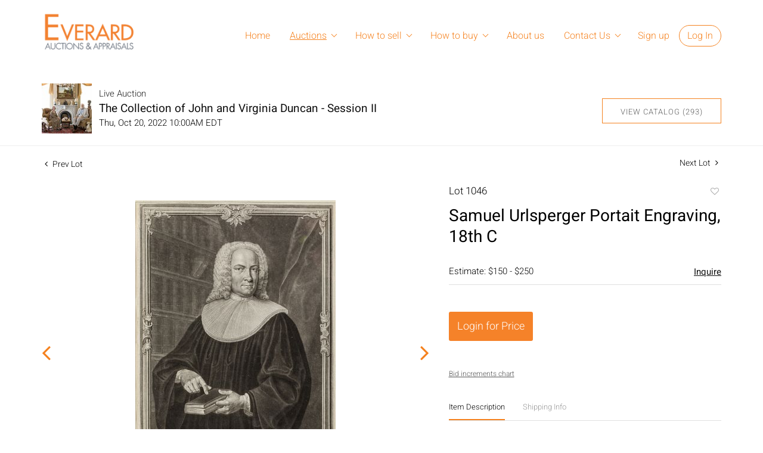

--- FILE ---
content_type: text/html; charset=UTF-8
request_url: https://auctions.everard.com/online-auctions/everard-auctions-and-appraisals/samuel-urlsperger-portait-engraving-18th-c-3796087
body_size: 81708
content:
<!DOCTYPE html>
<html lang="en">
    <head>
        <link rel="shortcut icon" href="https://s1.img.bidsquare.com/site/favicon/m/10.png?t=1MA1UY ">
                <link rel="apple-touch-icon" href="https://s1.img.bidsquare.com/site/favicon/m/10.png?t=1MA1UY">
        <link rel="apple-touch-icon-precomposed" href="https://s1.img.bidsquare.com/site/favicon/m/10.png?t=1MA1UY">
        <meta name="viewport" content="width=device-width, initial-scale=1, maximum-scale=1, user-scalable=no"/><meta name="description" content="Bid on Samuel Urlsperger Portait Engraving, 18th C sold at auction by Everard Auctions and Appraisals 1046 on 20th October Property from the Collection of John and Virginia Duncan, Savannah, GADescription: Samuel Urlsperger Portait Engraving, 18th Century, painted and engraved by Johann Jacob Haid, depicting Samuel Ulsper..."/><meta name="keywords" content="Fine Art,Posters, Prints &amp; Multiples"/><meta property="fb:app_id" content="2021466541405910"/><meta property="og:type" content="website"/><meta property="og:url" content="https://auctions.everard.com/online-auctions/everard-auctions-and-appraisals/samuel-urlsperger-portait-engraving-18th-c-3796087"/><meta property="og:title" content="Samuel Urlsperger Portait Engraving, 18th C"/><meta property="og:description" content="Property from the Collection of John and Virginia Duncan, Savannah, GADescription: Samuel Urlsperger Portait Engraving, 18th Century, painted and engraved by Johann Jacob Haid, depicting Samuel Ulsperger, a German Lutheran theologian and related to the Salsberger immigrants of Georgia, matted and framed. Frame size: 24 1/2 in. x 19 1/2 in.Measurements: Height: by sight 16 in. x Width: 11 in.Condition: Overall good condition, trimmed, edges restored, small creases and tears along edges, central horizontal crease, paper slightly wavy, not viewed out of frame."/><meta property="og:image" content="https://s1.img.bidsquare.com/item/l/1672/16728825.jpeg?t=1ODFFZ"/><meta property="twitter:card" content="summary"/><meta property="twitter:site" content="@bidsquare"/><meta property="twitter:title" content="Samuel Urlsperger Portait Engraving, 18th C"/><meta property="twitter:description" content="Property from the Collection of John and Virginia Duncan, Savannah, GADescription: Samuel Urlsperger Portait Engraving, 18th Century, painted and engraved by Johann Jacob Haid, depicting Samuel Ulsperger, a German Lutheran theologian and related to the Salsberger immigrants of Georgia, matted and framed. Frame size: 24 1/2 in. x 19 1/2 in.Measurements: Height: by sight 16 in. x Width: 11 in.Condition: Overall good condition, trimmed, edges restored, small creases and tears along edges, central horizontal crease, paper slightly wavy, not viewed out of frame."/><meta property="twitter:image" content="https://s1.img.bidsquare.com/item/l/1672/16728825.jpeg?t=1ODFFZ"/><meta charset="UTF-8"/><meta http-equiv="X-UA-Compatible" content="IE=edge"/><link rel="canonical" href="https://auctions.everard.com/online-auctions/everard-auctions-and-appraisals/samuel-urlsperger-portait-engraving-18th-c-3796087"/><link rel="alternate" hreflang="x-default" href="https://auctions.everard.com/online-auctions/everard-auctions-and-appraisals/samuel-urlsperger-portait-engraving-18th-c-3796087"/><link rel="alternate" hreflang="en" href="https://auctions.everard.com/online-auctions/everard-auctions-and-appraisals/samuel-urlsperger-portait-engraving-18th-c-3796087"/>                <title>Samuel Urlsperger Portait Engraving, 18th C sold at auction on 20th October  | Everard Auctions and Appraisals</title>
        <script data-react-helmet="true" type="application/ld+json">{
    "@context": "https://schema.org",
    "@type": "Product",
    "productID": "3796087",
    "sku": "3796087",
    "name": "Samuel Urlsperger Portait Engraving, 18th C",
    "image": "https://s1.img.bidsquare.com/item/xl/1672/16728825.jpeg",
    "url": "https://auctions.everard.com/online-auctions/everard-auctions-and-appraisals/samuel-urlsperger-portait-engraving-18th-c-3796087",
    "description": "Property from the Collection of John and Virginia Duncan, Savannah, GADescription: Samuel Urlsperger Portait Engraving, 18th Century, painted and engraved by Johann Jacob Haid, depicting Samuel Ulsperger, a German Lutheran theologian and related to the Salsberger immigrants of Georgia, matted and framed. Frame size: 24 1/2 in. x 19 1/2 in.Measurements: Height: by sight 16 in. x Width: 11 in.Condition: Overall good condition, trimmed, edges restored, small creases and tears along edges, central horizontal crease, paper slightly wavy, not viewed out of frame.",
    "offers": {
        "@type": "Offer",
        "url": "https://auctions.everard.com/online-auctions/everard-auctions-and-appraisals/samuel-urlsperger-portait-engraving-18th-c-3796087",
        "price": 225,
        "priceCurrency": "USD",
        "availabilityEnds": "2022-10-20T10:00:00-04:00 EDT",
        "priceValidUntil": "2022-10-20T10:00:00-04:00 EDT",
        "availability": "SoldOut"
    }
}</script>        <script type="text/javascript">
                        pageLoadServerTime = 1768825188599;
            pageLoadServerTimeElapsedStart = (new Date()).getTime();
        </script>
        <link rel="stylesheet" type="text/css" href="https://auctions.everard.com/public/themes/common/css/bootstrap.min.css?t=1761753286" />
<link rel="stylesheet" type="text/css" href="https://auctions.everard.com/public/themes/common/css/fonts/icon-font.css?t=1761753286" />
<link rel="stylesheet" type="text/css" href="https://stackpath.bootstrapcdn.com/font-awesome/4.7.0/css/font-awesome.min.css" />
<link rel="stylesheet" type="text/css" href="https://auctions.everard.com/public/themes/default/css/theme.css?t=1762470181" />
<link rel="stylesheet" type="text/css" href="https://auctions.everard.com/public/themes/default/css/theme-responsive.css?t=1761753286" />
<link rel="stylesheet" type="text/css" href="https://auctions.everard.com/public/themes/default/css/theme-dev.css?t=1761753286" />
<link rel="stylesheet" type="text/css" href="https://auctions.everard.com/public/js/magiczoomplus/5.3.7/magiczoomplus.css?t=1761753285" />
<link rel="stylesheet" type="text/css" href="https://auctions.everard.com/public/css/jquery-ui.css?t=1761753285" />
<link rel="stylesheet" type="text/css" href="https://auctions.everard.com/public/css/atc-base.css?t=1761753285" />
<link rel="stylesheet" type="text/css" href="https://auctions.everard.com/public/themes/default/css/item-details.css?t=1761753286" />
<link rel="stylesheet" type="text/css" href="https://auctions.everard.com/public/themes/common/css/component/popup.css?t=1761753286" />
<link rel="stylesheet" type="text/css" href="https://auctions.everard.com/public/themes/common/css/fonts/heebo.css?t=1761753286" />
<style>
:root {--main-button-color:#f58229}
:root {--main-button-color-hover:#d86c0e}
:root {--main-btn-text:#ffffff}
:root {--secondary-button-color:#ffffff}
:root {--secondary-button-color-hover:#f78522}
:root {--secondary-btn-text:#5e5e5e}
:root {--theme-color:#f5821f}
:root {--link-color-hover:#c05d07}
:root {--reg-aprv-btn-txt:#00cd35}
:root {--pending-text:#ff9f00}
:root {--pending-btn-bg:rgba(204, 204, 204, 0.2)}
:root {--font-main:Heebo-Regular}
:root {--font-secondary:Heebo-Light}</style>
<style>body{ margin: 0; padding: 0 !important; font-family: var(--font-secondary); font-size: 14px; color: #222222; }
img{max-width: 100%;}
a{text-decoration: none;}
.container{ max-width: 1170px; margin: auto; width: 100%;  box-sizing: border-box;}
.header { padding: 20px 0; position: sticky !important; top: 0 !important; margin-top: 0; background: #fff; border: 0;z-index: 10;}
.header .container{display: flex;}
.nav-part{flex-grow: 2; text-align: right;}
.nav-part ul { margin: 0; padding: 0; display: inline-block; position: relative;}
.nav-part ul li { display: inline-block; position: relative;}
.nav-part ul li a { display: inline-block; padding: 28px 15px; color: #F5821F; font-size: 16px;}
@media only screen and (min-width: 991px) {
   .nav-part ul li:hover a{text-decoration: underline; text-underline-offset: 0.3em;}
   .nav-part ul li:hover ul.sub-nav{display: block;}
}
ul.sub-nav {position: absolute; background: #f5821f; left: 0; top: 60px; display: none; padding: 8px 16px; animation: none; text-align: left; width: 180px; box-sizing: border-box;}
ul.sub-nav li{display: block;}
ul.sub-nav li a { padding: 4px 0; white-space: nowrap; text-transform: capitalize; text-decoration: none !important; color: #fff;}
ul.sub-nav li a:hover {color: #ffdfc4;}
.nav-part ul li .my-account-btn a { padding: 5px 13px; display: inline-block; color: #F5821F;}
.nav-part ul li .my-account-btn .login-link:hover { background: #fff6ed; transition: 0.3s;}
.my-account-btn a:last-child { border: 1px solid #F5821F; border-radius: 30px; text-decoration: none !important;}
.footer{ background: #EDEDED; padding: 27px 0; color: #505050; font-size: 13px;}
.footer .container{ display: table; width: 100%; clear: both;}
.footer-logo{ float: left; margin: 0 36px 0 0;}
.footer-copyright{ float: left; width: calc(100% - 280px);}
.privacy{ float: left; margin-top: 10px;}
.poweredby-sec{float: right; margin-top: 11px;}
.poweredby-sec img{ vertical-align: middle; margin-left: 20px;max-width: 163px;}
@keyframes bounce-in {
   0% { opacity: 0; transform: scale(0.3);}
   50% { opacity: 1; transform: scale(1.5);}
   70% { transform: scale(.9); }
   100% { transform: scale(1); }
}
.smart-scroll{ position: fixed; top: 0; right: 0; left: 0; z-index: 1030;}
.scrolled-down{ opacity: 0; transition: all 0.3s ease-in-out;}
.scrolled-up{opacity: 1; transition: all 0.3s ease-in-out;}
.hamb-btn {display: none; z-index: 1; position: relative; position: absolute; right: 14px; top: 18px;}
.hamb-btn svg{fill:#9ccf57;}
.nav-icon-5{ width: 35px; height: 30px; margin: 10px 10px; position: relative; cursor: pointer; display: inline-block;}
.nav-icon-5 span{ background-color:#F5821F; position: absolute; transition: .3s cubic-bezier(.8, .5, .2, 1.4); width:100%; height: 4px; transition-duration: 500ms;}
.nav-icon-5 span:nth-child(1){ top:0px; left: 0px;}
.nav-icon-5 span:nth-child(2){ top:13px; left: 0px; opacity:1;}
.nav-icon-5 span:nth-child(3){ bottom:0px; left: 0px;   }
.nav-icon-5.open span:nth-child(1){ transform: rotate(45deg); top: 13px;}
.nav-icon-5.open span:nth-child(2){opacity:0;}
.nav-icon-5.open span:nth-child(3){ transform: rotate(-45deg); top: 13px;}
.nav-part.open{ position: fixed; width: 50%; height: 100%; right: 0; top: 0; background: rgb(255, 255, 255, 0.96); text-align: left; display: block; min-width: 260px; overflow: auto;}
.nav-part ul li.is-active a{ text-decoration: underline;text-underline-offset: 0.3em;}
.logo-part a {display: inline-block;}
.logo-part a img {max-width: 161px;}
.footer{font-family: 'Heebo', sans-serif; font-size: 12px;}
.footer-logo img{max-width: 126px;}
.footer a {color: inherit;}
.footer a:hover {color: #888888;}
.poweredby-sec a {display: inline-block;}
.footer-links {margin-left: 20px;}
.footer-links a{display: inline-block; margin: 0 5px; text-decoration: underline;}
.footer-copyright p{margin-top: 13px; display: inline-block;}
.here-subnav:after {  content: ""; position: absolute; right: 14px; top: 34px; border: solid #f5821f; border-width: 0 1px 1px 0; display: inline-block; padding: 3px; transform: rotate(45deg); -webkit-transform: rotate(45deg);}
.my-account-btn span {display: inline-block;}
.nav-part ul li .my-account-link {border: 0;border-radius: 0;}
.nav-part ul li .logout-btn-front { color: #f58648; padding: 10px 16px; border: 1px solid #f58648; border-radius: 30px;text-transform: capitalize;font-size: inherit; font-family: inherit;}
.my-account {text-align: left !important;}
.nav-part ul li.here-subnav a {padding-right: 30px;}

@media only screen and (min-width: 991px) and (max-width: 1050px) {
   .nav-part ul li a{padding: 28px 10px;}
   .nav-part ul li .my-account-btn a{padding: 10px 10px;}
   .nav-part ul li.here-subnav a {padding-right: 26px;}
   .here-subnav:after{right: 11px;}
}
@media only screen and (max-width: 991px) {
   .header{padding: 10px 0;box-shadow: 0 0 10px -5px #000;}
   .hamb-btn{display: block;top: 24px;}
   .smart-scroll{position: relative;}
   .nav-part ul li, .nav-part > ul { display: block; }
   ul.sub-nav{position: relative; top: 0 !important; left: 0; width: 100%;}
   .header .container{ flex-direction: column; }
   .my-account{text-align: center;}
   .nav-part { display: none; padding: 10px;}
   .nav-part ul{ animation: none; top: 80px;}
   .nav-part ul li.dropdown:before{ content: "+"; margin-left: 15px;}
   .nav-part{animation: mobilenav 1s;}
   @keyframes mobilenav {
      0%   {top: 0px; right: -150px; opacity: 0;}
      100% {top: 0px; right: 0px; opacity: 1;}
   }
   .nav-part ul li .my-account-btn a {display: block; border: 0;}
   .openmenu{overflow: hidden;}
   .nav-part ul li a{font-size: 18px; padding: 15px 20px;}
   .nav-part ul li .my-account-btn a{padding: 15px 20px;}
   .logo-part a {margin-top: 6px; display: block; text-align: center;}
   .here-subnav:after{top:21px;}
   .my-account-btn span {display:block;}
   .nav-part ul li .logout-btn-front { border: 0; font-size: 18px; padding: 15px 20px; text-align: left;}
   .is-active .sub-nav {display: block;}
}
@media only screen and (min-width: 768px) and (max-width: 900px) {
   .footer-copyright p{margin: 5px 0; display: block;}

}
@media only screen and (min-width: 768px) and (max-width: 991px) {
   .footer-logo{margin: 0 0 20px 0; text-align: center; float: none;}
   .footer-copyright{margin-right: 10px;}
   .poweredby-sec{margin-top: 12px;}
}
@media only screen and (max-width: 767px) {
   .nav-part ul li a{font-size: 16px;}
   .footer{padding: 14px 0;}
   .footer-copyright, .poweredby-sec{float: none; margin: 10px 0; text-align: center; width: 100%;}
   .footer-copyright p{margin-top: 3px;}
   .nav-part ul li .logout-btn-front { font-size: 16px;}
   form.my-bidsquare-filter-form{display: flex !important;}
}

/* moon */

.auction-list {margin-top:30px;}
.auction-list .auc-list-content .btn-sec .prm-btn {border-radius: 0px !important;}
.auction-list .auc-list-content .btn-sec .scnd-btn {
    border-radius: 0px !important; 
    font-family: var(--font-secondary)!important;
    text-transform: uppercase!important;
    font-weight: 100!important;
    letter-spacing:1px !important;
    font-size: 13px !important;
    border:1px solid var(--theme-color);
}

.auction-list .auc-list-content h1{margin-bottom: 10px !important; padding-bottom:5px !important;}
.auction-list .auc-list-content span { font-family: var(--font-secondary)!important;}

.banner_bottom {padding-bottom: 0px !important;}
.auction-list h1.auction-page-title {font-family: var(--font-main)!important; padding: 10px 0 40px 0px!important; font-size: 36px !important; letter-spacing: 4px!important;}
.event_catalog_banner img {  height: 450px !important; max-height: 450px !important;}
.auctioneer_detail .main_auc_detail h1 { font-size: 19px !important;}
.auction-list .auction-nav ul li a{letter-spacing: 1px!important;}

.auction-list .auc-list-content h1{margin-top: 10px !important;
overflow: hidden; display: -webkit-box; -webkit-line-clamp: 2; -webkit-box-orient: vertical;}

.auction-list .auc-list-content p {overflow: hidden; display: -webkit-box; -webkit-line-clamp: 5; -webkit-box-orient: vertical;}

.catalog_list .catalog_detail .lot_title {font-size: 19px!important; overflow: hidden; display: -webkit-box; -webkit-line-clamp: 2; -webkit-box-orient: vertical;height: auto;height:auto!important}
.catalog_list .result_count {font-size: 18px!important;}
.event_catalog_banner .banner_content h1{margin: 8px 0 8px -2px !important;}
.event_catalog_banner .banner_content label {padding-top: 20px;}

.my-account .account-nav li a {text-transform: none !important;font-size: 14px!important;letter-spacing: 0!important; }
.item-detail ul .text-head p, .item-detail ul .live-pannel p ,.item-detail ul .live-pannel p {font-size: 15px!important;}
.item-detail ul .bidding-sec .enterBid input{border-radius: 0px!important;}

.tab_title ul li a:hover{color: var(--link-color-hover);}
.item_detail .other_lots ul li .auction-detail h2:hover {color: var(--link-color-hover);}

.catalog_list .catalog_detail .lot_Num {font-family: var(--font-secondary)!important;}
.item_detail .item_description .estimated_price {padding-bottom: 10px!important;}
.catalog_list .side_filter .common_tgl ul li label.custom a:hover{color: var(--link-color-hover);}
.item_detail .item_direction a:hover{color: var(--link-color-hover);}
a:hover{color: var(--link-color-hover);}
.tab_title ul li.active a:after{bottom: -21px!important;}
.tab_title {padding: 25px 0 15px!important;}


.banner_bottom ltx {padding-bottom:5px!important;}

.auctioneer .auctioneer_detail .main_auc_detail .auc_timing .time_left ltx{font-family: var(--font-main)}
.item_detail .other_lots ul li .auction-detail span {font-weight: normal !important;}


.item_detail .item_description .item_tabs ul li a {text-transform: none !important;font-size: 13px!important;letter-spacing: 0!important; }
.item_detail .item_description .item_tabs .tab-pane {font-weight: normal!important;font-size:16px!important;}
.item_detail .item_description .item_tabs .tab-pane h4{font-size:16px !important;font-family: var(--font-main);}
.item_detail .item_description .item_tabs .tab-content {font-family: var(--font-secondary);}
.item_detail .item_description .place_bid_area .bidding-price {
  font-family: var(--font-main)!important;}

.item_detail .item_description .place_bid_area .f_item_detail_bid_status{
  font-family: var(--font-main)!important;
  font-size: 16px !important;
}
.auctioneer .auctioneer_detail .main_auc_detail span, .auctioneer .auctioneer_detail .main_auc_detail .auc_timing .start_time, .item_detail .item_direction a,.item_detail .item_description .lot_num {font-family: var(--font-secondary)!important;}


.item_detail .item_description .place_bid_area .bidding-area .place_bid input{    border: 1px solid #e0e0e0;
    border-radius: 0px;}
.item_detail .item_description .place_bid_area .bidding-area .place_bid button{
  border-radius: 0px!important;
  font-family: var(--font-secondary)!important;
  text-transform: uppercase!important;
  font-weight: 100!important;
  letter-spacing:1px !important;
  font-size: 16px !important;
}



.color_green01 {font-family: var(--font-main)!important;}


.item_detail .item_description .place_bid_area {margin-top: 25px!important; }



.catalog_list .side_filter .common_tgl .filter-range input{height: 31px;}

.live_panel .lot_title  {overflow: hidden; display: -webkit-box!important; -webkit-line-clamp: 2; -webkit-box-orient: vertical;}

.live_panel .bidding_box {margin-top:5px;}
.live_panel .lot_desc p {
  font-weight: normal !important;
    margin-top: 15px;}


.catalog_list .sorting {padding-bottom:0px !important;}
.mb-3, .my-3 {padding-bottom:0px !important;}

.event_catalog_banner .banner_content .ended_txt{font-size: 16px;}
.banner_bottom span {font-size:16px  !important;}

.description {font-size:16px!important}


.live_panel .bidding_lots{border-top: 1px solid #000;}
.event_catalog_banner .banner_content .green_t {border-radius: 0px !important; font-size:17px!important}


.banner_bottom span.color_green01, .auction-list .auc-list-content .btn-sec .bidding-time span.color_green01 {color: var(--reg-aprv-btn-txt, #B0BB1A)!important;font-family: var(--primary) !important;}

.color_green01{color: var(--reg-aprv-btn-txt)!important;}

.auction-list .auc-list-content label{ font-family: var(--font-secondary);}
.catalog_list .catalog_detail .bid_amount .place_bid_area button.register_btn{
    border-radius: 0px!important;
    font-family: var(--font-secondary)!important;
    text-transform: uppercase!important;
    font-weight: 100;
    font-size: 13px !important;
  }
.auctioneer .btn-sec a, .auc-list-content .btn-sec .view-catalog-btn {
    border-radius: 0px!important;
    font-family: var(--font-secondary)!important;
    text-transform: uppercase!important;
    font-weight: 100!important;
    letter-spacing:1px !important;
    font-size: 13px !important;
    border:1px solid var(--theme-color);
    padding: 11px 5px 8px 4px;
    color: var(--secondary-btn-text);
}
.modal-content a {text-decoration: underline; color: var(--theme-color) !important;}
.modal-content p {font-family: var(--font-secondary)!important; font-size: 14px !important;}
.message_bar_wrap .message_bar .message_con_wrap .message_bar_txt a {color: var(--main-button-color)!important;}

  .event_catalog_banner .banner_content .scnd-btn {
      border-radius: 0px!important;
      font-family: var(--font-secondary)!important;
      text-transform: uppercase!important;
      font-weight: 100!important;
      letter-spacing:1px !important;
      font-size: 14px !important;
      border:1px solid;
      padding: 8px !important;
}
.banner_bottom .prm-btn {
      border-radius: 0px!important;
      font-family: var(--font-secondary)!important;
      text-transform: uppercase!important;
      font-weight: 100!important;
      letter-spacing:1px !important;
      font-size: 14px !important;}

  .event_catalog_banner .banner_content .prm-btn{
    border-radius: 0px!important;
    font-family: var(--font-secondary)!important;
    text-transform: uppercase!important;
    font-weight: 100!important;
    letter-spacing:1px !important;
    font-size: 16px !important;

  }
  .banner_bottom p {
    font-size: 16px !important;
    line-height: 150% !important;
    margin-bottom: 10px !important;

  }

.catalog_list .side_filter .common_tgl ul li a, .catalog_list .side_filter .common_tgl ul li label.custom {font-size:13px !important}


.auctioneer_detail {
    display: table;
}
.auctioneer_detail .main_auc_detail {
    display: table-cell !important;
    vertical-align: middle;
    position: relative;
    left: 12px;
}
.live_panel .bid_panel_wrap button.register_btn, .live_panel .bid_panel_wrap button.leb{
  border-radius: 0px!important;
  font-family: var(--font-secondary)!important;
  text-transform: uppercase!important;
  font-weight: 100!important;
  letter-spacing:1px !important;
  font-size: 18px !important;
}

.item-detail ul .bidding-sec .enterBid button, .item-detail .registered-auction .text-sec .auction-end a, .account_right .save_action button{
  border-radius: 0px!important;
  font-family: var(--font-secondary)!important;
  text-transform: uppercase!important;
  font-weight: 100;
  font-size: 12px !important;
}
.item-detail ul .bidding-sec .enterBid button.pending {padding:8px 2px;}

.item-detail .registered-auction .text-sec .auction-end a{
    text-align: center;
}
.catalog_list .catalog_detail .bid_amount input::placeholder {
    color: #777777 !important;

}
.catalog_list .catalog_detail .bid_amount input{ border-radius: 0px!important;}

.auc-list-content .event_reg_stat_txt, .auc-list-content .event_stat_txt{
    margin-bottom: 10px;
    font-size: 14px;
}
.catalog_list .sorting {padding-bottom:15px !important;}
.mb-3, .my-3 {padding-bottom:10px !important;}

.item_detail .item_description h1 {
    line-height: 125% !important;
    max-height: inherit !important;
}
.bidding-price div {
    font-family: var(--font-main)
}
.item_detail .item_description .item_tabs .active {
    opacity: 1;
}

.submit button, .submit-button button, .login_reg_page .my_btn_area input[type="submit"], .catalog_detail .bid_amount .place_bid_area button.cleb, .catalog_detail .bid_amount .place_bid_area button.cteb, .catalog_detail .bid_amount .place_bid_area button.cbeb{ border-radius:0px !important}

.item-detail ul .live-pannel span, .item-detail ul .text-head p, .item-detail ul .live-pannel p, .item-detail ul .live-pannel p, .item-detail ul .live-pannel p.date_time, .item-detail ul .bidding-sec .bidPrice .bidLength span,.item-detail ul .text-head h2  { font-family: var(--font-secondary)!important;}
.item-detail ul .live-pannel p.date_time {font-size: 13px !important;}

.item-detail ul .text-head p, .item-detail ul .live-pannel p, .item-detail ul .live-pannel p{overflow: hidden; display: -webkit-box; -webkit-line-clamp: 3; -webkit-box-orient: vertical;}

.item-detail .registered-auction .text-sec .auction-end .green_t{font-size:14px!important}
.item-detail .registered-auction .text-sec .item-title p { font-family: var(--font-secondary)!important;font-size:12px;}

.item-detail .registered-auction .text-sec .item-title a{  border-radius: 0px!important;
  font-family: var(--font-secondary)!important;
  text-transform: uppercase!important;
  font-weight: 100;
  font-size: 14px !important;}


.payment-div .credit_card button,.billing-form button,.payment-div .credit_card{  border-radius: 0px!important;
  font-family: var(--font-secondary)!important;
  text-transform: uppercase!important;
  font-weight: 100;
  font-size: 14px !important;}

.account_left ul li a {
  font-family: var(--font-secondary)!important;
  font-size: 15px !important;}

.live_panel .lot_title{font-size:19px !important}
.live_panel .lot_num{font-family: var(--font-secondary)!important;}









@media only screen and (max-width: 576px){
.auction-list .auc-list-content h1 {
    font-size: 30px;
    line-height: normal;
    margin-bottom:12px;
}
.auction-list .auc-list-content p{
    font-size: 15px;
    line-height: 150%;
    margin-bottom: 10px;
}
.tab_title {padding: 25px 0 0px!important;}

.auction-list .auc-list-content label{
    font-size: 14px!important;
}
.resultTxt {font-size:14px}
.auction-list .auc-list-content .btn-sec .bidding-time span{margin-bottom: 0px !important;}
.catalog_list .catalog_detail .bidding_sec .starting_bid .bid_txt span{margin-bottom: 7px;}

.item_detail .item_direction {margin-bottom: 0px !important;}
.item_detail .item-slider .auction-detail-product ul li {width: 60px!important;height: 60px!important; margin-bottom: 15px!important;}

.item_detail .item_description h1 {margin-bottom:10px; max-height: none!important;line-height: 125%!important;font-size:24px;}

.auctioneer .auctioneer_detail .main_auc_detail {
    width: 72% !important;
}

.checkmark{border-radius: 0px!important;}
.catalog_list .side_filter .common_tgl ul li label.custom span.checkmark {border-radius: 0px!important;}

.message_bar_wrap .message_bar .message_con_wrap .message_bar_txt a {
    color: var(--main-button-color)!important;}


.f_item_myItem_time_left {color:red;}


.auction-list .slider-nav.sync-img .wl-icon-sync-arrow-right { right: 20px;}

.payment_model .submit input[type="submit"] {max-width: 100%;} 

.catalog_list .catalog_detail .like_icon .btn-icon{margin-top: -5px !important;}
.like_icon .btn-icon.btn-icon-heart.wl-icon-heart {color: var(--main-button-color)!important;}
.catalog_list .terms {margin-bottom: 100px;}

.pending {padding: 8px 4px !important;}

}
.item-list-bottom .pending {
	font-size: 13px!important;
}

.item-detail ul .text-sec {text-align:left;} 

.right-align{margin-left: -100px;}

.catalog_list .catalog_detail .like_icon .btn-icon.btn-icon-heart.wl-icon-heart:before{color:#ccc!important;}
.catalog_list .catalog_detail .like_icon .btn-icon { right: -5px !important; top: -5px!important;}

.auction-list .auc-list-content {justify-content: space-around!important;}


/* Update Heading tag css */
.auction-page-title {text-transform: uppercase; letter-spacing: 15px; text-align: center; padding: 25px 0px; font-size: 32px;}
.auction-list .auc-list-content .auc-list-content-title {font-family: var(--font-main, Times New Roman, Times, serif); font-style: normal; font-weight: normal; font-size: 30px; line-height: normal; color: #000000; display: block; margin-bottom: 15px;}
.modal-body .inquire_title{font-family: var(--font-main, Times New Roman, Times, serif); font-style: normal; font-weight: normal; font-size: 26px; line-height: 40px; text-align: center; color: #000000;}
.modal-body .inquire_title {font-size: 36px;}
.item_detail .item_description .item_description-title{font-family: var(--font-main, Times New Roman, Times, serif); font-style: normal; font-weight: normal; font-size: 40px; line-height: 40px; color: #000000; display: block; font-size: 28px; line-height: normal; margin-top: 10px; max-height: 100px; overflow: hidden;}
.delete-account-alert .successfully-delete img {max-width: 40px;}

/* pagination */
@media (min-width: 768px) and (max-width: 824px){
  .pagination li .page-link{padding: 8px !important;}
}

@media only screen and (max-width: 575px){
    .pagination li .page-link{padding: 2px !important; font-size: 12px !important;}
    .pagination li.prev i{margin-right: 5px !important;}
    .pagination li.next i {margin-left: 5px !important;}
    .pagination li.prev, .pagination li.next{text-align: center;}
    .filter-paging-bottom{ padding-left: 0; padding-right: 0; }
}</style>
                    <!-- Google Tag Manager -->
            <script>(function(w,d,s,l,i){w[l]=w[l]||[];w[l].push({'gtm.start':
            new Date().getTime(),event:'gtm.js'});var f=d.getElementsByTagName(s)[0],
            j=d.createElement(s),dl=l!='dataLayer'?'&l='+l:'';j.async=true;j.src=
            'https://www.googletagmanager.com/gtm.js?id='+i+dl;f.parentNode.insertBefore(j,f);
            })(window,document,'script','dataLayer','GTM-5WMD3W');</script>
            <!-- End Google Tag Manager -->
                                            <!--[if lt IE 9]>
            <script type="text/javascript" src="https://auctions.everard.com/public/js/html5shiv.min.js?t=1761753285"></script>
        <![endif]-->
        <script type="text/javascript">
            var setting = {"baseUri":"https:\/\/auctions.everard.com","staticUri":"https:\/\/auctions.everard.com\/public","isMobileWebView":false,"defaultSiteName":"Bidsquare","siteName":"Everard Auctions and Appraisals","webSocket":{"host":"wss:\/\/ws.bidsquare.com","port":null,"debug":false},"reserveMet":[],"reCaptcha":{"v3":{"siteKey":"6LdzL_kcAAAAAHvauH1Jsz3Ux6njeXmqvGBbrqyk"}}};        </script>
                <script type="text/javascript" src="https://auctions.everard.com/public/js/jquery.js?t=1761753285"></script>
<script type="text/javascript" src="https://auctions.everard.com/public/js/functions.js?t=1761753285"></script>
<script type="text/javascript" src="https://auctions.everard.com/public/themes/common/js/popper-v1.min.js?t=1761753286"></script>
<script type="text/javascript" src="https://auctions.everard.com/public/themes/common/js/bootstrap.min.js?t=1761753286"></script>
<script type="text/javascript" src="https://auctions.everard.com/public/themes/default/js/theme.js?t=1761753286"></script>
<script type="text/javascript" src="https://www.google.com/recaptcha/api.js?render=6LdzL_kcAAAAAHvauH1Jsz3Ux6njeXmqvGBbrqyk"></script>
<script type="text/javascript" src="https://auctions.everard.com/public/js/front-common.js?t=1761753285"></script>
<script type="text/javascript" src="https://auctions.everard.com/public/js/tagManager.js?t=1761753286"></script>
<script type="text/javascript" src="https://auctions.everard.com/public/js/script.js?t=1761753286"></script>
<script type="text/javascript" src="https://auctions.everard.com/public/js/bsApi.js?t=1761753285"></script>
<script type="text/javascript" src="https://auctions.everard.com/public/js/jquery.i18n/src/jquery.i18n.js?t=1761753285"></script>
<script type="text/javascript" src="https://auctions.everard.com/public/js/jquery.i18n/src/jquery.i18n.messagestore.js?t=1761753285"></script>
<script type="text/javascript" src="https://auctions.everard.com/public/js/jquery.i18n/src/jquery.i18n.fallbacks.js?t=1761753285"></script>
<script type="text/javascript" src="https://auctions.everard.com/public/js/jquery.i18n/src/jquery.i18n.language.js?t=1761753285"></script>
<script type="text/javascript" src="https://auctions.everard.com/public/js/jquery.i18n/src/jquery.i18n.parser.js?t=1761753285"></script>
<script type="text/javascript" src="https://auctions.everard.com/public/js/jquery.i18n/src/jquery.i18n.emitter.js?t=1761753285"></script>
<script type="text/javascript" src="https://auctions.everard.com/public/js/magiczoomplus/5.3.7/magiczoomplus.js?t=1761753285"></script>
<script type="text/javascript" src="https://auctions.everard.com/public/js/jquery-ui.js?t=1761753285"></script>
<script type="text/javascript" src="https://auctions.everard.com/public/js/client/ws/auctionClient.js?t=1761753285"></script>
<script type="text/javascript" src="https://auctions.everard.com/public/js/client/ws/liveEvent.js?t=1761753285"></script>
<script type="text/javascript" src="https://auctions.everard.com/public/js/atc.min.js?t=1761753285"></script>
<script type="text/javascript">
                $.i18n().load({"en":{"Starting Bid":"Starting Bid","Current Bid":"Current Bid","Start in":"Start in","Starts in":"Starts in","End in":"End in","Bidsquare Bidder":"Bidsquare Bidder","Competing Bidder":"Competing Bidder","Bidder":"Bidder","Click Here to Bid Live":"Click Here to Bid Live","Non-supported browser... Use Chrome, Firefox, or Safari 11+":"Non-supported browser... Use Chrome, Firefox, or Safari 11+","On the Market":"On the Market","You are the highest bidder (%amount%)":"You are the highest bidder (%amount%)","You've been outbid (%amount%)":"You've been outbid (%amount%)","Your max bid (%amount%) is below reserve":"Your max bid (%amount%) is below reserve","You have an absentee bid (%amount%)":"You have an absentee bid (%amount%)","Place Bid":"Place Bid","Place Max Bid":"Place Max Bid","Increase Max Bid":"Increase Max Bid"}});
                
                [{"en":"https:\/\/auctions.everard.com\/public\/js\/jquery.i18n\/messages\/en.json?t=1761753285"}].forEach(function (transArr, i) { $.i18n().load(transArr); });
                $.i18n.rawTranslationMap = {"reserveMetBannerNotification":"On the Market","highestBidNotification":"You are the highest bidder (%amount%)","outBidNotification":"You've been outbid (%amount%)","reserverNotMetNotification":"Your max bid (%amount%) is below reserve","absenteeBidNotification":"You have an absentee bid (%amount%)","placeNextBidButtonTextTimed":"Place Bid","placeMaxBidButtonTextTimed":"Place Max Bid","increaseMaxBidButtonTextTimed":"Increase Max Bid","placeNextBidButtonTextLive":"Place Bid","placeMaxBidbuttonTextLive":"Place Max Bid","increaseMaxBidButtonTextLive":"Increase Max Bid"};
            $(window).load(function(){});</script>
<script type="text/javascript">$(document).ready(function(){
      $(".nav-icon-5").click(function(e){
         e.stopPropagation();
         e.preventDefault();
         $(this).toggleClass("open");
         $(".nav-part").toggleClass("open");
         $("body").toggleClass("openmenu");
      });
       $(document).click(function(e){
         if(!e.target.closest("ul") && $(".nav-part").hasClass("open")){
            $(".nav-part").removeClass("open");
            $("body").removeClass("openmenu");
            $(".nav-icon-5").removeClass("open");
         }
      })

      if ($(window).width() < 991) {
         $('body').on('click','.here-subnav',function(e){
            e.stopPropagation();
            e.preventDefault();
            $('.here-subnav').removeClass('is-active');
            $(this).addClass('is-active');
         });
         $(document).click(function(e){
            if(!e.target.closest("ul") && $(".here-subnav").hasClass("is-active")){
               $(".here-subnav").removeClass("is-active");
            }
         })
      }

      if ($(window).width() > 991) {
         $('.nav-part ul li:nth-child(2)').addClass('is-active');
      }
   });</script>
        <script type="text/javascript">
            if (typeof CKEDITOR !== 'undefined') CKEDITOR.timestamp = (new Date()).getTime(); // force refreshing the CKEditor internal js files
        </script>
    </head>
    <body class="">
        
<div class="wrap">
     
        <div id="loadingDiv" class="loadingDiv" style="display:none;"> </div>
                        <link rel="stylesheet" type="text/css" href="https://fonts.googleapis.com/css2?family=Roboto:wght@400;700&amp;display=swap" />


    <link href="https://fonts.googleapis.com/css2?family=Heebo:wght@400;500&display=swap" rel="stylesheet">
<header class="header">
      <div class="container">
         <div class="logo-part">
            <div class="hamb-btn">
               <div class="icon nav-icon-5">
                  <span></span>
                  <span></span>
                  <span></span>
                </div>
            </div>
            <a href="/"><img src="https://s1.img.bidsquare.com/site/logo/10.png?t=1MA1UY" alt="Everard Logo"></a>            
         </div>
         <div class="nav-part">
            <ul>
               <li><a href="https://www.everard.com/auction/">Home</a></li>
               <li class="here-subnav"><a href="/">Auctions</a>
                  <ul class="sub-nav">
                     <li><a href="/auctions/past">Past Auctions</a></li>
                     <li><a href="/">Upcoming Auctions</a></li>
                     <li><a href="https://www.everard.com/auction/terms-and-conditions-2/">Terms and Conditions</a></li>
                  </ul>
               </li>
               <li class="here-subnav"><a href="https://www.everard.com/auction/how-to-sell/">How to sell</a>
                  <ul class="sub-nav">
                     <li><a href="https://www.everard.com/auction/estimate/">Estimate</a></li>
                     <li><a href="https://www.everard.com/auction/appraisals/">Appraisals</a></li>
                  </ul>
               </li>
               <li class="here-subnav"><a href="https://www.everard.com/auction/how-to-buy/">How to buy</a>
                  <ul class="sub-nav">
                     <li><a href="https://www.everard.com/auction/shipping/">Shipping</a></li>
                     <li><a href="https://www.everard.com/auction/payment/">Payment</a></li>
                  </ul>
               </li>
               <li><a href="https://www.everard.com/auction/about-us/">About us</a></li>
               
               <li class="here-subnav"><a href="https://www.everard.com/auction/contact/">Contact Us</a>
                  <ul class="sub-nav">
                     <li><a href="https://www.everard.com/auction/news/">News</a></li>
                  </ul>
               </li>

               <li>
                  <div class="my-account-btn">
                     <a href="https://auctions.everard.com/user/register" class="signup-link" data-toggle="modal" data-target="#registration_pop">Sign up</a> <a href="https://auctions.everard.com/user/login" class="login-link" data-toggle="modal" data-target="#login_pop">Log In</a>
                  </div>
               </li>
            </ul>
         </div>
      </div>
   </header>            

    


    
    <div class="auctioneer">
      
    <div class="container-lg">
        <div class="row">
            <div class="col-lg-9 col-md-8">
                <div class="auctioneer_detail">
                    <div class="thumb_img">
                        <a href="https://auctions.everard.com/auctions/everard-auctions-and-appraisals/the-collection-of-john-and-virginia-duncan---session-ii-9791" class="image_hover"><img src="https://s1.img.bidsquare.com/event/main/s/9791.jpeg?t=1Odsfg" alt="Everard Auctions and Appraisals" onerror="loadDefaultImage(this,&#039;thumb&#039;)" /></a>
                    </div>
                    <div class="main_auc_detail">
                        <span>Live Auction</span>
                        <h1><a href="https://auctions.everard.com/auctions/everard-auctions-and-appraisals/the-collection-of-john-and-virginia-duncan---session-ii-9791" class="event-title">The Collection of John and Virginia Duncan - Session II</a></h1>
                        <div class="auc_timing">
                            <div class="start_time">Thu, Oct 20, 2022 10:00AM EDT</div>
                                                    </div>
                    </div>
                </div>
            </div>
            <div class="col-lg-3 col-md-4">
                <div class="btn-sec">
                    <a href="https://auctions.everard.com/auctions/everard-auctions-and-appraisals/the-collection-of-john-and-virginia-duncan---session-ii-9791/catalog#catalog" class="scnd-btn">View Catalog (293)</a>
                </div>
                <br>
                            </div>
        </div>
    </div>
    </div>

<div class="item_detail">
    <div class="container-lg">
        <div class="item_direction">
                        <div class="row">
                <div class="col-6">
                    <a href="https://auctions.everard.com/online-auctions/everard-auctions-and-appraisals/samuel-urlsperger-portrait-engraving-18th-c-3796086"><i class="fa fa-angle-left" aria-hidden="true"></i> Prev Lot</a>
                </div>
                <div class="col-6">
                    <a href="https://auctions.everard.com/online-auctions/everard-auctions-and-appraisals/reverend-george-whitefield-portait-engraving-18th-c-3796088" class="float-right">Next Lot <i class="fa fa-angle-right" aria-hidden="true"></i></a>
                </div>
            </div>
                    </div>
        <div class="current_item">
            <div class="row">
                <div class="col-lg-7 col-md-6">
                    <div class="item-slider">
                        <div class="auction-item-img">
            <a class="img-slide-arrow left-slide-btn" data-slide="prev">
            <span class="fa fa-angle-left fa-3x"></span>
        </a>
                   <a id="lot-image" class="MagicZoom main" target="_blank" rel="images" href="https://s1.img.bidsquare.com/item/xl/1672/16728825.jpeg?t=1ODFFZ" title="Samuel Urlsperger Portait Engraving, 18th C">
                <img src="https://s1.img.bidsquare.com/item/l/1672/16728825.jpeg?t=1ODFFZ" class="detailImg" alt="Samuel Urlsperger Portait Engraving, 18th C" />            </a>      
                            <a class="img-slide-arrow right-slide-btn" data-slide="next">
            <span class="fa fa-angle-right fa-3x"></span>
        </a>
    </div>
<div class="selectors auction-detail-product">
    <ul>
                        <li><a data-zoom-id="lot-image" href="https://s1.img.bidsquare.com/item/xl/1672/16728825.jpeg?t=1ODFFZ" data-image="https://s1.img.bidsquare.com/item/l/1672/16728825.jpeg?t=1ODFFZ">
                    <img src="https://s1.img.bidsquare.com/item/s/1672/16728825.jpeg?t=1ODFFZ" alt="Samuel Urlsperger Portait Engraving, 18th C" />                </a></li>
                                <li><a data-zoom-id="lot-image" href="https://s1.img.bidsquare.com/item/xl/1672/16728826.jpeg?t=1ODFFZ" data-image="https://s1.img.bidsquare.com/item/l/1672/16728826.jpeg?t=1ODFFZ">
                    <img src="https://s1.img.bidsquare.com/item/s/1672/16728826.jpeg?t=1ODFFZ" alt="Image 2 of 11" />                </a></li>
                                <li><a data-zoom-id="lot-image" href="https://s1.img.bidsquare.com/item/xl/1672/16728827.jpeg?t=1ODFFZ" data-image="https://s1.img.bidsquare.com/item/l/1672/16728827.jpeg?t=1ODFFZ">
                    <img src="https://s1.img.bidsquare.com/item/s/1672/16728827.jpeg?t=1ODFFZ" alt="Image 3 of 11" />                </a></li>
                                <li><a data-zoom-id="lot-image" href="https://s1.img.bidsquare.com/item/xl/1672/16728828.jpeg?t=1ODFFZ" data-image="https://s1.img.bidsquare.com/item/l/1672/16728828.jpeg?t=1ODFFZ">
                    <img src="https://s1.img.bidsquare.com/item/s/1672/16728828.jpeg?t=1ODFFZ" alt="Image 4 of 11" />                </a></li>
                                <li><a data-zoom-id="lot-image" href="https://s1.img.bidsquare.com/item/xl/1672/16728829.jpeg?t=1ODFFZ" data-image="https://s1.img.bidsquare.com/item/l/1672/16728829.jpeg?t=1ODFFZ">
                    <img src="https://s1.img.bidsquare.com/item/s/1672/16728829.jpeg?t=1ODFFZ" alt="Image 5 of 11" />                </a></li>
                                <li><a data-zoom-id="lot-image" href="https://s1.img.bidsquare.com/item/xl/1672/16728830.jpeg?t=1ODFFZ" data-image="https://s1.img.bidsquare.com/item/l/1672/16728830.jpeg?t=1ODFFZ">
                    <img src="https://s1.img.bidsquare.com/item/s/1672/16728830.jpeg?t=1ODFFZ" alt="Image 6 of 11" />                </a></li>
                                <li><a data-zoom-id="lot-image" href="https://s1.img.bidsquare.com/item/xl/1672/16728831.jpeg?t=1ODFFZ" data-image="https://s1.img.bidsquare.com/item/l/1672/16728831.jpeg?t=1ODFFZ">
                    <img src="https://s1.img.bidsquare.com/item/s/1672/16728831.jpeg?t=1ODFFZ" alt="Image 7 of 11" />                </a></li>
                                <li><a data-zoom-id="lot-image" href="https://s1.img.bidsquare.com/item/xl/1672/16728832.jpeg?t=1ODFFZ" data-image="https://s1.img.bidsquare.com/item/l/1672/16728832.jpeg?t=1ODFFZ">
                    <img src="https://s1.img.bidsquare.com/item/s/1672/16728832.jpeg?t=1ODFFZ" alt="Image 8 of 11" />                </a></li>
                                <li><a data-zoom-id="lot-image" href="https://s1.img.bidsquare.com/item/xl/1672/16728833.jpeg?t=1ODFG0" data-image="https://s1.img.bidsquare.com/item/l/1672/16728833.jpeg?t=1ODFG0">
                    <img src="https://s1.img.bidsquare.com/item/s/1672/16728833.jpeg?t=1ODFG0" alt="Image 9 of 11" />                </a></li>
                                <li><a data-zoom-id="lot-image" href="https://s1.img.bidsquare.com/item/xl/1672/16728834.jpeg?t=1ODFG0" data-image="https://s1.img.bidsquare.com/item/l/1672/16728834.jpeg?t=1ODFG0">
                    <img src="https://s1.img.bidsquare.com/item/s/1672/16728834.jpeg?t=1ODFG0" alt="Image 10 of 11" />                </a></li>
                                <li><a data-zoom-id="lot-image" href="https://s1.img.bidsquare.com/item/xl/1672/16728835.jpeg?t=1ODFFZ" data-image="https://s1.img.bidsquare.com/item/l/1672/16728835.jpeg?t=1ODFFZ">
                    <img src="https://s1.img.bidsquare.com/item/s/1672/16728835.jpeg?t=1ODFFZ" alt="Image 11 of 11" />                </a></li>
                    </ul>
</div>                    </div>
                    <div class="social_icon">
                        <ul>
                            <li><a href="https://www.facebook.com/sharer/sharer.php?u=https://auctions.everard.com/online-auctions/everard-auctions-and-appraisals/samuel-urlsperger-portait-engraving-18th-c-3796087"  target="_blank"><i class="fa fa-facebook" aria-hidden="true"></i></a></li><li><a href="https://twitter.com/intent/tweet?url=https://auctions.everard.com/online-auctions/everard-auctions-and-appraisals/samuel-urlsperger-portait-engraving-18th-c-3796087&text=Samuel+Urlsperger+Portait+Engraving%2C+18th+C" target="_blank"><i class="fa-twitter" aria-hidden="true"></i></a></li><li><a href="https://www.pinterest.com/pin/create/button/?url=https://auctions.everard.com/online-auctions/everard-auctions-and-appraisals/samuel-urlsperger-portait-engraving-18th-c-3796087&description=Samuel+Urlsperger+Portait+Engraving%2C+18th+C&media=https://s1.img.bidsquare.com/item/l/1672/16728825.jpeg?t=1ODFFZ" target="_blank"><i class="fa fa-pinterest" aria-hidden="true"></i></a></li><li><a href="https://www.linkedin.com/sharing/share-offsite/?url=https://auctions.everard.com/online-auctions/everard-auctions-and-appraisals/samuel-urlsperger-portait-engraving-18th-c-3796087" target="_blank"><i class="fa fa-linkedin" aria-hidden="true"></i></a></li><li><a href="#" id="share_item_button"><i class="fa fa-envelope" aria-hidden="true"></i></a><div id="item-share-popup-load" class="item-share-popup"></div></li>                        </ul>
                    </div>
                    
                </div>
                <div class="col-lg-5 col-md-6">
                                        <div class="item_description el_9791">
                                                <div class="row">
                            <div class="col-lg-6 col-6">
                                <div class="lot_num">Lot 1046</div>
                            </div>
                            <div class="col-lg-6 col-6">
                                <div class="favourite float-right">
                    <div data-href="https://auctions.everard.com/user/login?fav_item_ref_id=3796087" class="like_icon gtm-click_item fav-item-login btn-icon btn-icon-heart" data-item_id = "3796087" data-type = "2"  data-item_id="3796087"  data-event_id='9791' data-event_status='past' data-event_name='The Collection of John and Virginia Duncan - Session II'>
                        <a href="javascript:void(0);" class="gtm-click_item"  data-item_id="3796087"  data-event_id='9791' data-event_status='past' data-event_name='The Collection of John and Virginia Duncan - Session II'>Add to favorite</a>
                    </div>
                </div>
                            </div>
                            <div class="col-lg-12"><h1>Samuel Urlsperger Portait Engraving, 18th C</h1></div>
                        </div>
                        <div class="estimated_price">
                            <div class="row">
                                                                <div class="col-lg-9 col-8">
                                    <span>
            Estimate: $150 - $250    </span>                                </div>
                                                                                                <div class="col-lg-3 col-4">
                                    <a href="javascript:void(0);" id="inquire_block" class="gtm-click_item"  data-item_id="3796087"  data-event_id='9791' data-event_status='past' data-event_name='The Collection of John and Virginia Duncan - Session II' >Inquire</a>
                                </div>
                                                            </div>
                        </div>
                        <div class="place_bid_area" id="ba_3796087_9791" data-lindex="0" data-stype="view">
                            <div class="bidding-estimate bid-estimate-timer">
	                        	                    </div>
                            <div class="bidding-area"><div class="bidding-price "><button type="button" class="register_btn btn btn-primary f_event_button_view_hammer_price" id="login_to_register0" data-event_id = "9791"  >Login for Price </button>            <script type="text/javascript">
                $(function () {
                    $(document).on('click','#login_to_register0',function (e) {
                        e.preventDefault();
                        var event_ref_id = $(this).data('event_id') ? $(this).data('event_id') : null;
                              // We can clean this code this condition after fix same login script in bidsquare and wl
                            var $loginPopupObj = getPopupObject('login');
                            var $loginForm = $loginPopupObj.find('form');
//                            $loginForm.add('#registation_direct a, .registation_direct a').data('event_ref_id', event_ref_id);
                            $loginForm.data('event_ref_id',event_ref_id);
                            $loginForm.data('scroll_to', $(this).data('scroll_to') ? $(this).data('scroll_to') : null);
                                                        showHidePopup('login',true);
                                            });
                });
            </script>
            </div><div class="bidding-history"></div><div class="place_bid"><input type="hidden" id="live_bid_panel_url" name="live_bid_panel_url" value="https://auctions.everard.com/auctions/everard-auctions-and-appraisals/the-collection-of-john-and-virginia-duncan---session-ii-9791/bid" /><input type="hidden" id="disable_reserve_price" name="disable_reserve_price" value="1" /></div><div class="bid_related"><div class="txt1"><a href="#chart" class="chart">Bid increments chart</a></div></div></div><style>div.ack_bid_msg{float:right;padding-top:0 !important;}</style>                                <div class="chartlist">
        <h4>Bid Increments</h4>
        <table>
            <colgroup>
                <col width="50%;">
                <col width="50%;">
            </colgroup>
            <thead>
                <tr>
                    <th>Price</th>
                    <th>Bid Increment</th>
                </tr>
            </thead>
            <tbody>
                                                            <tr>
                            <td>$0</td>
                            <td>$10</td>
                        </tr>
                                            <tr>
                            <td>$100</td>
                            <td>$25</td>
                        </tr>
                                            <tr>
                            <td>$500</td>
                            <td>$50</td>
                        </tr>
                                            <tr>
                            <td>$1,000</td>
                            <td>$100</td>
                        </tr>
                                            <tr>
                            <td>$3,000</td>
                            <td>$250</td>
                        </tr>
                                            <tr>
                            <td>$5,000</td>
                            <td>$500</td>
                        </tr>
                                            <tr>
                            <td>$10,000</td>
                            <td>$1,000</td>
                        </tr>
                                            <tr>
                            <td>$30,000</td>
                            <td>$2,500</td>
                        </tr>
                                            <tr>
                            <td>$150,000</td>
                            <td>$5,000</td>
                        </tr>
                                            <tr>
                            <td>$300,000</td>
                            <td>$10,000</td>
                        </tr>
                                                    </tbody>
        </table>
    </div>
                        </div>
                        <div class="item_tabs">
                            <ul class="nav nav-tabs" role="tablist">
    <li class="active tab-desc"><a href="#home" aria-controls="home" role="tab" data-toggle="tab">
            <h2>Item Description</h2>
        </a></li>
                        <li class="tab-shipping-info"><a href="#shippinginformation" aria-controls="dimension" role="tab" data-toggle="tab"><h2>Shipping Info</h2></a></li>
            </ul>
<div class="tab-content">
    <div role="tabpanel" class="tab-pane active" id="home">
                <p><i><strong>Property from the Collection of John and Virginia Duncan, Savannah, GA</p></i></strong><p><strong>Description: </strong></p>Samuel Urlsperger Portait Engraving, 18th Century, painted and engraved by Johann Jacob Haid, depicting Samuel Ulsperger, a German Lutheran theologian and related to the Salsberger immigrants of Georgia, matted and framed. Frame size: 24 1/2 in. x 19 1/2 in.<p><strong>Measurements: </strong>Height: by sight 16 in. x Width: 11 in.<p><strong>Condition: </strong></p>Overall good condition, trimmed, edges restored, small creases and tears along edges, central horizontal crease, paper slightly wavy, not viewed out of frame.        
        
        
        
        
    </div>
                <div role="tabpanel" class="tab-pane" id="shippinginformation">
            <div class = "shipping_text">
                Buyer Pays Shipping Cost. We recommend that all potential buyers obtain pack/ship estimates prior to bidding. EVERARD AUCTIONS DOES NOT MAINTAIN AN IN-HOUSE SHIPPING DEPARTMENT OR PROVIDE PACK/SHIP QUOTES. For pack/ship quotes on smaller items, we suggest contacting Mike at The UPS Store (tel: 912.604.1682, email: tupss1206@gmail.com ). You may, of course, use any shipper of your choosing. For quotes on larger items please contact Westbrook Moving quotes@westbrookcorp.com or Plycon jjuliano@plyconvanlines.com providing:
Pickup city/state
Deliver to city/state
Description of piece(s)
Lot # and date of auction
Size of each piece(s) in inches: height/width/depth
Picture of the piece(s) if possible
Anything fragile associated with item: marble, glass, mirror, lacquer finish, velvet/mohair fabric etc.
Value to declare for each or all items
Any special assembly needs or flight carry needs at delivery

INTERNATIONAL SHIPPING: Please contact info@everard.com for international shipping quotes BEFORE bidding. Please be advised that international shipping can be costly.            </div>
        </div>
        </div>
<script>
   if ($('#condition_report_download_by_url').length > 0) {
        document.getElementById('condition_report_download_by_url').click();
    }
</script>
                        </div>
                    </div>
                </div>
            </div>
        </div>
        <div class="other_lots" id="otherlots"></div>
    </div>
</div>
<!-- Item detail -->
<script type="text/javascript" src="https://auctions.everard.com/public/js/atc.min.js?t=1761753285"></script>
<link rel="stylesheet" type="text/css" href="https://auctions.everard.com/public/css/atc-base.css?t=1761753285" />
<style>
    .atcb-list {
        margin-top: 2px;
    }
    .atcb-item {
        padding: 5px 0 5px 15px;
    }
    .atcb-item-link {
        font-size: 12px;
    }
    div.ack_bid_msg {
        width: auto;
/*        text-align: right;
        margin-top: 0px;*/
    }
</style>
<script type="text/javascript">
    $(function()
    {
        var $itemDetailsActiveTab = $(".item_tabs ul li a");
        if ($itemDetailsActiveTab.find(".active").length === 0)
        {
            $itemDetailsActiveTab.eq(0).addClass("active");
        }
    });
</script>
<div class="modal fade inquire-form" id="inquire_now" data-backdrop="static" data-keyboard="false" role="dialog" aria-hidden="true" >
            <div class="modal-dialog modal-dialog-centered" role="document">
                <div class="modal-content">
                    <div class="modal-header">
                        
                        <button type="button" class="close" data-dismiss="modal" aria-label="Close"></button>
                    </div>
                    <div class="modal-body ">
                        <h1 class="inquire_title"> Inquire</h1>
<form id="inquire-form" onsubmit="return false;" action="https://auctions.everard.com/inquire/item" method="post">
    <input type="hidden" name="item_id" value="3796087">
    <input type="hidden" name="event_name" value="The Collection of John and Virginia Duncan - Session II">
    <input type="hidden" name="event_id" value="9791">
    <input type="hidden" name="is_wl_inquire_request" value="1">
    <div id="inquire_error" class="popup_error"> </div>
    <div class="row wl_inquire_div">
        <div class="col-sm-12">
            <div class="form-group">
                <span class="inquire_input"> <input type="text" id="email" name="email" class="form-control" placeholder="Your Email" />  </span>            </div>
        </div>
        <div class="col-sm-12">
            <div class="form-group">
                <span class="inquire_input"> <input type="text" id="uname" name="uname" class="form-control" placeholder="Your Name" />  </span>            </div>
        </div>
        <div class="col-sm-12">
            <div class="form-group">
                <span class="inquire_input"> <select id="inquiryCategory" name="inquiryCategory" class="form-control">
	<option value="dce6f3910b65b6a749161b7f59a70813">Details about item</option>
	<option value="43ba47c8292b857eb42fdf28816bf319">Condition report</option>
	<option value="c31a59f918efd6dd6597a7e53a3d7dfa">Registration/bidding</option>
	<option value="19626c265c4a9ddc85c0e0532cb08512">More Photos</option>
	<option value="6930e8a0c589d566496ac1cfe451e616">I have one to sell</option>
	<option value="50df040018142b7eaecbb3ac1a05aaad">Other</option>
</select>  </span>            </div>
        </div>
               <div class="col-sm-12">
            <div class="form-group">
                <span class="inquire_input"> <input type="text" id="subject" name="subject" class="form-control" placeholder="Subject" />  </span>            </div>
        </div>
        <div class="col-sm-12 inquire_message">
            <div class="form-group">
                <span class="inquire_input"> <textarea id="message" name="message" class="form-control" placeholder="Message"></textarea>  </span>            </div>
        </div>
          </div>
    <div class="submit">
        <button class="btn btn-primary g-recaptcha" data-sitekey="6LdSxEcUAAAAAMHFHsva4aYuB85JqJ42u4lFbo9j" data-callback="getInquireContent1" id="inquire_button">Send</button>
    </div>
</form>
<script src='https://www.google.com/recaptcha/api.js'></script>
<script type="text/javascript">
    function getInquireContent1() {
        getInquireContent(1);
    }
</script>
                    </div>
                </div>
            </div>
        </div><div class="modal fade bid-history-form" id="bid-history" data-backdrop="static" data-keyboard="false" role="dialog" aria-hidden="true" >
            <div class="modal-dialog modal-dialog-centered" role="document">
                <div class="modal-content">
                    <div class="modal-header">
                        
                        <button type="button" class="close" data-dismiss="modal" aria-label="Close"></button>
                    </div>
                    <div class="modal-body ">
                        <div class="bid-box" id="bhd_3796087_9791"></div>
                    </div>
                </div>
            </div>
        </div><div class="modal fade invoice invoice-item-view" id="invoice_popup" data-backdrop="static" data-keyboard="false" role="dialog" aria-hidden="true" >
            <div class="modal-dialog modal-dialog-centered" role="document">
                <div class="modal-content">
                    <div class="modal-header">
                        
                        <button type="button" class="close" data-dismiss="modal" aria-label="Close"></button>
                    </div>
                    <div class="modal-body ">
                        <div class="invoice_popup popup_center" id="invoice_content"></div>

                    </div>
                </div>
            </div>
        </div>
<script type="text/javascript">
        $('#inquire_block').click(function(e){
        e.preventDefault();
                    showHidePopup('login',true);
            });

    $('.condition_report_block').click(function(e){
        e.preventDefault();
                    showHidePopup('login',true);
            });

    $(document).on('change input', '#inquiryCategory', function (e){   
        getInquireContent(0);
    });

            $(document).ready(function(e) {
            var gtmManager = new tagManager({
                eventId : '9791',
                itemId : '3796087',
                eventLabel : 'ITEM_DETAIL',
                customEventTrigger : 'itemEvent',
                eventStatus : 'past'
            });
            gtmManager.pushData();
        });
    
    jQuery(function() {
        MagicZoomPlus.options = {
              'zoom-width' : 400,
              'zoom-height' : 400,
              'zoom-distance' : 11,
              'background-opacity' : 80,
              'slideshow-effect' : 'expand',
              'show-loading' : 'false'
        }
        //$('.aution_item_img a').addClass('MagicZoomPlus');
        //MagicZoomPlus.refresh();
    });

$(document).ready(function(e){
    //Called for set footer margin when bidding panel was sticky at footer.
    bindEventListener(window, 'message', function (event) {
        try {
            var dataEvent = JSON.parse(event.data);
            if (typeof dataEvent.resizeBrowser !== "undefined" && dataEvent.resizeBrowser) {
                setFooterMargin('.mobile_sticky_bid');
            }
        } catch(e) {}
    });

            //Timed Auction Client
        var clientData = {
            connectionID: generateUid(),
            resetItemThumb: false,
            moveToNextItem: false,
            showEventActive: true,
                        siteID: '10',
                        userCurrency: {"symbol":"$","exchange_rate":"1.00"},
                                };
            

    // var $detailImgList = $('.auction-detail-product ul li');
    var curImg = 0;
    $('.auction-item-img .img-slide-arrow').on('click',function(){
        switch($(this).data('slide')) {
            case 'prev':
                // curImg = (curImg - 1 + $detailImgList.length) % $detailImgList.length;
                MagicZoom.prev('lot-image');
                break;
            case 'next':
                // curImg = (curImg + 1 ) % $detailImgList.length;
                MagicZoom.next('lot-image');
                break;
        }
        // $detailImgList.eq(curImg).find('img').click();

    });
    //$('.aution_item_img > a > img').hide();
    //$('.aution_item_img > a > img').eq(curImg).show();
//     $detailImgList.click(function(){
//         $detailImgList.removeClass('on');
//         var $this = $(this);
//         $this.addClass('on');
        
//         var idx = curImg = $this.index();

//         var $thumb = $this.find('img');
//         var bigImg = $thumb.data('bigimg');
//         var zoomImg = $thumb.data('zoomimg');
        
//         var $main = $('.auction-item-img > a.main');
//         $main.attr('href', zoomImg).find('img.detailImg')
//                 .off('load.xlloaded')
//                 .width(500)                         // set width to force thumb to expand to full width
//                 .on('load.xlloaded', function () { 
//                     if ($thumb.attr('src') !== $(this).attr('src')) {
//                         $(this).width("");
//                     } else {
//                         $(this).attr('src', bigImg);
//                     }
//                 })
//                 .attr('src', $thumb.attr('src'))    // load thumb first to give intant feedback that its loading, then load large (in case it takes a little extra time)
//                 ;
//         if (typeof MagicZoomPlus !== 'undefined') MagicZoomPlus.refresh();
// //        $('.aution_item_img > a').eq(curImg).addClass('main-hide');
// //        $('.aution_item_img > a').eq(idx).removeClass('main-hide');
        
// //        curImg = idx;
//     });
    
    //$('.bidding-box .bid_related .txt1 .chart').mouseenter(function(e) {
    $('.bid_related .txt1 .chart').mouseenter(function(e) {
        e.stopPropagation();
        e.preventDefault();
        $('.chartlist').show();
    });
    //$('.bidding-box .bid_related .txt1 .chart').mouseleave(function(e) {
    $('.bid_related .txt1 .chart').mouseleave(function(e) {
        e.stopPropagation();
        e.preventDefault();
        $('.chartlist').hide();
    });
    
      //bid_history_pop > open/close
      $(document).on("click", '#view_bid_history_popup', function(e){
          e.preventDefault();
                    $.ajax({
                url: getUrl('item/biddinghistory/3796087/9791?is_ajax=1'),
                success: function (res) {
                    $('#bhd_3796087_9791').html(res);
                },
                complete: function (res) {
                    showHidePopup('#bid-history',true);
                }
            });
                });
      
      $('.bid_pop_close > img,.bid_btn_area > button').click(function(e){
          e.preventDefault();
          showHidePopup('#bid-history',false);
      });

      $(document).on('click','.inquire_btn',function (e) {
          e.preventDefault();
          getInquireContent(1);
      });
      //getInquireContent(0);

      getOtherlots();

      $('body').on('click', '.invoive-popup', function(e){ 
            e.preventDefault();
            var invoice_id = $(this).data('invoice_id');
            var selector = '#invoice_popup';
            var url = 'https://auctions.everard.com/my-account/items/ajaxinvoicedata?is_ajax=1';
            populateInvoicePopupContent(invoice_id, selector, url);
        });
  });
  
  function getOtherlots(page, offset, next) {
    if (typeof page === 'undefined') {
        page = 1;
    }
    var data = {"item_id" : 3796087, "event_id" : 9791, "offset" :offset, "next":next}
    $.ajax({
        url : 'https://auctions.everard.com/item/otherlots/' + page + '?is_ajax=1',
        method : 'POST',
        dataType  : 'json',
        data : data,
        success : function (res) {
            $('#otherlots').removeClass("other_auction_wrap");
            if (res.lots) $('#otherlots').addClass("other_auction_wrap").html(res.lots);
            var scrollArrowElement = '#otherlots-controls > a.prevPage, #otherlots-controls > a.nextPage';
            $(document).off('click', scrollArrowElement).on('click', scrollArrowElement, function (evt) {
              evt.preventDefault();
              var offset = $(this).data('offset');
              var next = ($(this).hasClass('nextPage'))?1:0;
              getOtherlots(2, offset, next);
            });
        }
    });
  }
    
    

    var emails = [];
    var isSmallerDevice = function ()
    {
        return deviceWidth < 767;
    }

    function getItemShareContent(recaptcha_response) {
        var noEmailEnteredMsg = "Please enter an email to continue.";
        var emailSendFailedMsg = "Your email could not be send, please try again or contact support.";
        if(emails.length > 0) {
            $("#email-notification-msg").html('');
            var optionalmessage = $("#optionalmessage");
            ajax_start();
            $.ajax({
                type: 'POST',
                url: getUrl('item/sendSharedItemEmail/'+'3796087?is_ajax=1'),
                data: {emails: emails, optionalmessage: optionalmessage.val(), 'g-recaptcha-response': recaptcha_response},
                success: function (res, textStatus, jqXHR) {
                    emails = [];
                    $('.recipientemail-wrap').children('div.multiple-email-wrap').remove();
                    $("#recipientemail").val('');
                    optionalmessage.val('');
                    ajax_end();
                       
                        window.location.reload();
                                    },
                error: function (event, xhr) {
                    if(isSmallerDevice()) $("#email-notification-msg").html($emailSendFailedMsg);
                    else  topbar_alert($emailSendFailedMsg);
                    ajax_end();
                }
            });
        } else {
             
                $("#email-notification-msg").html(noEmailEnteredMsg);
                    }
        grecaptcha.reset();
    }

    var prepareEmail = function (elem) {
        emailAddress = elem.val();
        // adding the email address only if they are valid
        if(emailAddress != "" && isValidEmail(emailAddress)) {
            // checking if email is already added.
            if(!emails.includes(emailAddress)) {
                emails.push(emailAddress);
                $('<div class="multiple-email-wrap email-bg"><span title = '+emailAddress+'>'+emailAddress+'</span><button type="button" id = "" class="close_popup removeemail"  aria-label="Close"> </button></div>').insertBefore(elem);
                elem.val('');
            }
        }
    }
    
</script>

<script type="text/javascript">
    var $popupHtmlMobile = "<div class=\"modal fade \" id=\"item-share-modal\" data-backdrop=\"static\" data-keyboard=\"false\" role=\"dialog\" aria-hidden=\"true\"><div class=\"modal-dialog modal-dialog-centered\" role=\"document\"><div class=\"modal-content\"><button type=\"button\" class=\"close_popup\" data-dismiss=\"modal\" aria-label=\"Close\"><\/button><div class=\"modal-body\"><div id =\"email-notification-msg\" class =\"error-msg-box\"><\/div><div class=\"social-media-email-popup\"><label for=\"recipientemail\">Send to <\/label><div class=\"recipientemail-wrap\"><input type=\"text\" multiple name=\"recipientemail\" id=\"recipientemail\" class=\"\" placeholder=\"Enter email address\" value=\"\" \/><\/div><textarea name=\"optionalmessage\" id=\"optionalmessage\" placeholder=\"Add a message\"><\/textarea><button class=\"btn btn-primary g-recaptcha\" data-sitekey=\"6LdSxEcUAAAAAMHFHsva4aYuB85JqJ42u4lFbo9j\" data-callback=\"getItemShareContent\" id=\"sendemail\" type=\"button\" name=\"sendemail\">Send<\/button><script src=\"https:\/\/www.google.com\/recaptcha\/api.js\"><\/script><\/div><\/div><\/div><\/div><\/div>";
    var $popupHtmlDesktop = "<div class=\"social-media-email-popup\">\n        <label for=\"recipientemail\">Send to <\/label>\n    <div class=\"recipientemail-wrap\">\n        <input type=\"text\" multiple name=\"recipientemail\" id=\"recipientemail\" class=\"\" placeholder=\"Enter email address\" value=\"\" \/>\n    <\/div>\n    <textarea name=\"optionalmessage\" id=\"optionalmessage\" placeholder=\"Add a message\"><\/textarea>\n    <button class=\"btn btn-primary g-recaptcha\" data-sitekey=\"6LdSxEcUAAAAAMHFHsva4aYuB85JqJ42u4lFbo9j\" data-callback=\"getItemShareContent\" id=\"sendemail\" type=\"button\" name=\"sendemail\">Send<\/button>\n    <script src=\"https:\/\/www.google.com\/recaptcha\/api.js\"><\/script>\n<\/div>\n\n";

    $(function ()
    {
        $(document).on('click', '#share_item_button', function (e)
        {
            e.preventDefault();
                showHidePopup('login', true);
            });
    })

</script>

    
    
                  <footer class="footer">
      <div class="container">
         <div class="footer-copyright">
            <p>© EVERARD AUCTIONS & APPRAISALS. All Rights Reserved</p>
            <p class="footer-links"><a href="https://www.everard.com/auction/terms-and-conditions-2/">Auction Terms & Conditions</a></p>
         </div>
         <div class="poweredby-sec">
            <a href="https://www.bidsquarecloud.com/">Powered by <img src="https://images.bidsquare.com/cms/files/cloud-logo.png" alt="Powered by"></a>
         </div>
      </div>
   </footer>  


<section class="common-popup">
                        
            <style>
            .modal-body.login_reg_page {
                padding: 0;
            }
            </style>
                        <div class="modal fade login_ms" id="login_pop" data-backdrop="static" data-keyboard="false" role="dialog" aria-hidden="true" >
            <div class="modal-dialog modal-dialog-centered" role="document">
                <div class="modal-content">
                    <div class="modal-header">
                        
                        <button type="button" class="close" data-dismiss="modal" aria-label="Close"></button>
                    </div>
                    <div class="modal-body login_reg_page login_form_page">
                                <div class="sec_login_heading dfl_heading">
            <div class="modal-heading">Login to Everard Auctions and Appraisals</div>
            <p>Please enter your email to login</p>
        </div>
         
        <div class="sec_login_heading rnl_heading" style="display: none;">
            <div class="modal-heading">Login or Create Account</div>
            <p>
                Enter email to create an account to start bidding.            </p>
        </div>
         
<form class="login_form_email" onsubmit="return false;" action="https://auctions.everard.com/user/login/email" method="post" >
    <input type="hidden" id="bVB2S2xFVXBaVHg0a2JWblV0L1Bpdz09" name="bVB2S2xFVXBaVHg0a2JWblV0L1Bpdz09" value="bklwZzFweUpzQ0prQ1dTVmJuTnhoUT09" />            <div id="login_error" class="popup_error"></div>
    <div class="form-group">
        <input type="text" id="email_address" name="email_address" class="form-control" autofocus="" placeholder="Email Address" />    </div>
    <div class="submit">
        <button class="login_bnt_email btn btn-primary" name="login_button" type="submit">Continue</button>
    </div>
    <div class="bottom_text">
                <div class="agree_text">
            Don't have an account? <a href="javascript:void(0);" class="show-registration-popup" rel="nofollow">Sign up</a> now        </div>
                            <div class="note_text bsq_acc_suggest">Have a Bidsquare account? Enter your Bidsquare email above.</div>
            </div>
</form>
<script type="text/javascript">
    $(function()
    {
            });
</script>



                    </div>
                </div>
            </div>
        </div>            
        
                    <div class="modal fade forgot_pwd" id="forgot_pwd_pop" data-backdrop="static" data-keyboard="false" role="dialog" aria-hidden="true" >
            <div class="modal-dialog modal-dialog-centered" role="document">
                <div class="modal-content">
                    <div class="modal-header">
                        
                        <button type="button" class="close" data-dismiss="modal" aria-label="Close"></button>
                    </div>
                    <div class="modal-body login_reg_page">
                        <div class="form_area forgot_password_form_page"><div class="forgotpass-form-container">
    <div class="modal-heading default-heading  ">Forgot your password?</div>
    <div class="modal-heading reset-heading  hide_div ">Reset Password</div>
    <form id="forgot-form" class="request_setup_form" onsubmit="return false;" action="https://auctions.everard.com/user/requestsetup" method="post">
                <div class="input_area">
            <div class="security_msg  hide_div "></div>
            <div class="form-group fp-original-field  ">
                <div class="forgot_text_area">
                    <p>Please enter email address you registered with and we will email you a link to reset your password.</p>
                </div>
                <input type="text" id="email" name="email" class="form-control" placeholder="Email Address" />            </div>  
            <div class="fp-modify-field  hide_div ">
                <p>
                    <section-email></section-email>
                    <a href="javascript:void(0)" class="reset-email-addr" data-udef="forgot_password"><i class="fa fa-pencil form-edit-icon" aria-hidden="true"></i></a>
                </p>
            </div>
            <div id="login_error" class="popup_error"> </div>
            <div class="submit">
                <input type="submit" id="submit" name="submit" value="Reset Password" class="btn btn-primary" />            </div>
        </div>
    </form>
    <div class="dnt_hv_ac">
        <p><a href="javascript:void(0);" class="show-login-popup">Back to Log in</a></p>
    </div>
    <script type="text/javascript">
        $(function()
        {
                    });
    </script>
</div></div>
                    </div>
                </div>
            </div>
        </div>        
                    <div class="modal fade signup_ms" id="registration_pop" data-backdrop="static" data-keyboard="false" role="dialog" aria-hidden="true" >
            <div class="modal-dialog modal-dialog-centered" role="document">
                <div class="modal-content">
                    <div class="modal-header">
                        
                        <button type="button" class="close" data-dismiss="modal" aria-label="Close"></button>
                    </div>
                    <div class="modal-body login_reg_page">
                        <div class="form_area register_form_page"><div class="modal-heading">Let&#039;s get started</div>
<p>
    Enter email to create an account to start bidding.</p>

<form class="register_form_email" onsubmit="return false;" action="https://auctions.everard.com/user/register/email" method="post">
    <input type="hidden" id="bVB2S2xFVXBaVHg0a2JWblV0L1Bpdz09" name="bVB2S2xFVXBaVHg0a2JWblV0L1Bpdz09" value="bklwZzFweUpzQ0prQ1dTVmJuTnhoUT09" />        <div id="register_error" class="popup_error"> </div>
    <div class="form-group">
                <input type="text" id="email" name="email" value="" class="form-control" autofocus="" placeholder="Email Address" />    </div>
    <div class="submit">
        <button class="register_bnt_email btn btn-primary" name="register_button" type="submit">Continue</button>
    </div>
    <div class="bottom_text">
                    <div class="signin-area dnt_hv_ac note_text bsq_acc_suggest">
                <p>Already have an account? <a href="javascript:void(0);" class="registration-login">Click here to log in</a></p>
            </div>
            </div>
</form>
<script type="text/javascript">
    $(function()
    {
            });
</script>

</div>
                    </div>
                </div>
            </div>
        </div>                </section>
    
</div>
    </body>
</html>


--- FILE ---
content_type: text/html; charset=utf-8
request_url: https://www.google.com/recaptcha/api2/anchor?ar=1&k=6LdzL_kcAAAAAHvauH1Jsz3Ux6njeXmqvGBbrqyk&co=aHR0cHM6Ly9hdWN0aW9ucy5ldmVyYXJkLmNvbTo0NDM.&hl=en&v=PoyoqOPhxBO7pBk68S4YbpHZ&size=invisible&anchor-ms=20000&execute-ms=30000&cb=d3qp1l11znev
body_size: 48746
content:
<!DOCTYPE HTML><html dir="ltr" lang="en"><head><meta http-equiv="Content-Type" content="text/html; charset=UTF-8">
<meta http-equiv="X-UA-Compatible" content="IE=edge">
<title>reCAPTCHA</title>
<style type="text/css">
/* cyrillic-ext */
@font-face {
  font-family: 'Roboto';
  font-style: normal;
  font-weight: 400;
  font-stretch: 100%;
  src: url(//fonts.gstatic.com/s/roboto/v48/KFO7CnqEu92Fr1ME7kSn66aGLdTylUAMa3GUBHMdazTgWw.woff2) format('woff2');
  unicode-range: U+0460-052F, U+1C80-1C8A, U+20B4, U+2DE0-2DFF, U+A640-A69F, U+FE2E-FE2F;
}
/* cyrillic */
@font-face {
  font-family: 'Roboto';
  font-style: normal;
  font-weight: 400;
  font-stretch: 100%;
  src: url(//fonts.gstatic.com/s/roboto/v48/KFO7CnqEu92Fr1ME7kSn66aGLdTylUAMa3iUBHMdazTgWw.woff2) format('woff2');
  unicode-range: U+0301, U+0400-045F, U+0490-0491, U+04B0-04B1, U+2116;
}
/* greek-ext */
@font-face {
  font-family: 'Roboto';
  font-style: normal;
  font-weight: 400;
  font-stretch: 100%;
  src: url(//fonts.gstatic.com/s/roboto/v48/KFO7CnqEu92Fr1ME7kSn66aGLdTylUAMa3CUBHMdazTgWw.woff2) format('woff2');
  unicode-range: U+1F00-1FFF;
}
/* greek */
@font-face {
  font-family: 'Roboto';
  font-style: normal;
  font-weight: 400;
  font-stretch: 100%;
  src: url(//fonts.gstatic.com/s/roboto/v48/KFO7CnqEu92Fr1ME7kSn66aGLdTylUAMa3-UBHMdazTgWw.woff2) format('woff2');
  unicode-range: U+0370-0377, U+037A-037F, U+0384-038A, U+038C, U+038E-03A1, U+03A3-03FF;
}
/* math */
@font-face {
  font-family: 'Roboto';
  font-style: normal;
  font-weight: 400;
  font-stretch: 100%;
  src: url(//fonts.gstatic.com/s/roboto/v48/KFO7CnqEu92Fr1ME7kSn66aGLdTylUAMawCUBHMdazTgWw.woff2) format('woff2');
  unicode-range: U+0302-0303, U+0305, U+0307-0308, U+0310, U+0312, U+0315, U+031A, U+0326-0327, U+032C, U+032F-0330, U+0332-0333, U+0338, U+033A, U+0346, U+034D, U+0391-03A1, U+03A3-03A9, U+03B1-03C9, U+03D1, U+03D5-03D6, U+03F0-03F1, U+03F4-03F5, U+2016-2017, U+2034-2038, U+203C, U+2040, U+2043, U+2047, U+2050, U+2057, U+205F, U+2070-2071, U+2074-208E, U+2090-209C, U+20D0-20DC, U+20E1, U+20E5-20EF, U+2100-2112, U+2114-2115, U+2117-2121, U+2123-214F, U+2190, U+2192, U+2194-21AE, U+21B0-21E5, U+21F1-21F2, U+21F4-2211, U+2213-2214, U+2216-22FF, U+2308-230B, U+2310, U+2319, U+231C-2321, U+2336-237A, U+237C, U+2395, U+239B-23B7, U+23D0, U+23DC-23E1, U+2474-2475, U+25AF, U+25B3, U+25B7, U+25BD, U+25C1, U+25CA, U+25CC, U+25FB, U+266D-266F, U+27C0-27FF, U+2900-2AFF, U+2B0E-2B11, U+2B30-2B4C, U+2BFE, U+3030, U+FF5B, U+FF5D, U+1D400-1D7FF, U+1EE00-1EEFF;
}
/* symbols */
@font-face {
  font-family: 'Roboto';
  font-style: normal;
  font-weight: 400;
  font-stretch: 100%;
  src: url(//fonts.gstatic.com/s/roboto/v48/KFO7CnqEu92Fr1ME7kSn66aGLdTylUAMaxKUBHMdazTgWw.woff2) format('woff2');
  unicode-range: U+0001-000C, U+000E-001F, U+007F-009F, U+20DD-20E0, U+20E2-20E4, U+2150-218F, U+2190, U+2192, U+2194-2199, U+21AF, U+21E6-21F0, U+21F3, U+2218-2219, U+2299, U+22C4-22C6, U+2300-243F, U+2440-244A, U+2460-24FF, U+25A0-27BF, U+2800-28FF, U+2921-2922, U+2981, U+29BF, U+29EB, U+2B00-2BFF, U+4DC0-4DFF, U+FFF9-FFFB, U+10140-1018E, U+10190-1019C, U+101A0, U+101D0-101FD, U+102E0-102FB, U+10E60-10E7E, U+1D2C0-1D2D3, U+1D2E0-1D37F, U+1F000-1F0FF, U+1F100-1F1AD, U+1F1E6-1F1FF, U+1F30D-1F30F, U+1F315, U+1F31C, U+1F31E, U+1F320-1F32C, U+1F336, U+1F378, U+1F37D, U+1F382, U+1F393-1F39F, U+1F3A7-1F3A8, U+1F3AC-1F3AF, U+1F3C2, U+1F3C4-1F3C6, U+1F3CA-1F3CE, U+1F3D4-1F3E0, U+1F3ED, U+1F3F1-1F3F3, U+1F3F5-1F3F7, U+1F408, U+1F415, U+1F41F, U+1F426, U+1F43F, U+1F441-1F442, U+1F444, U+1F446-1F449, U+1F44C-1F44E, U+1F453, U+1F46A, U+1F47D, U+1F4A3, U+1F4B0, U+1F4B3, U+1F4B9, U+1F4BB, U+1F4BF, U+1F4C8-1F4CB, U+1F4D6, U+1F4DA, U+1F4DF, U+1F4E3-1F4E6, U+1F4EA-1F4ED, U+1F4F7, U+1F4F9-1F4FB, U+1F4FD-1F4FE, U+1F503, U+1F507-1F50B, U+1F50D, U+1F512-1F513, U+1F53E-1F54A, U+1F54F-1F5FA, U+1F610, U+1F650-1F67F, U+1F687, U+1F68D, U+1F691, U+1F694, U+1F698, U+1F6AD, U+1F6B2, U+1F6B9-1F6BA, U+1F6BC, U+1F6C6-1F6CF, U+1F6D3-1F6D7, U+1F6E0-1F6EA, U+1F6F0-1F6F3, U+1F6F7-1F6FC, U+1F700-1F7FF, U+1F800-1F80B, U+1F810-1F847, U+1F850-1F859, U+1F860-1F887, U+1F890-1F8AD, U+1F8B0-1F8BB, U+1F8C0-1F8C1, U+1F900-1F90B, U+1F93B, U+1F946, U+1F984, U+1F996, U+1F9E9, U+1FA00-1FA6F, U+1FA70-1FA7C, U+1FA80-1FA89, U+1FA8F-1FAC6, U+1FACE-1FADC, U+1FADF-1FAE9, U+1FAF0-1FAF8, U+1FB00-1FBFF;
}
/* vietnamese */
@font-face {
  font-family: 'Roboto';
  font-style: normal;
  font-weight: 400;
  font-stretch: 100%;
  src: url(//fonts.gstatic.com/s/roboto/v48/KFO7CnqEu92Fr1ME7kSn66aGLdTylUAMa3OUBHMdazTgWw.woff2) format('woff2');
  unicode-range: U+0102-0103, U+0110-0111, U+0128-0129, U+0168-0169, U+01A0-01A1, U+01AF-01B0, U+0300-0301, U+0303-0304, U+0308-0309, U+0323, U+0329, U+1EA0-1EF9, U+20AB;
}
/* latin-ext */
@font-face {
  font-family: 'Roboto';
  font-style: normal;
  font-weight: 400;
  font-stretch: 100%;
  src: url(//fonts.gstatic.com/s/roboto/v48/KFO7CnqEu92Fr1ME7kSn66aGLdTylUAMa3KUBHMdazTgWw.woff2) format('woff2');
  unicode-range: U+0100-02BA, U+02BD-02C5, U+02C7-02CC, U+02CE-02D7, U+02DD-02FF, U+0304, U+0308, U+0329, U+1D00-1DBF, U+1E00-1E9F, U+1EF2-1EFF, U+2020, U+20A0-20AB, U+20AD-20C0, U+2113, U+2C60-2C7F, U+A720-A7FF;
}
/* latin */
@font-face {
  font-family: 'Roboto';
  font-style: normal;
  font-weight: 400;
  font-stretch: 100%;
  src: url(//fonts.gstatic.com/s/roboto/v48/KFO7CnqEu92Fr1ME7kSn66aGLdTylUAMa3yUBHMdazQ.woff2) format('woff2');
  unicode-range: U+0000-00FF, U+0131, U+0152-0153, U+02BB-02BC, U+02C6, U+02DA, U+02DC, U+0304, U+0308, U+0329, U+2000-206F, U+20AC, U+2122, U+2191, U+2193, U+2212, U+2215, U+FEFF, U+FFFD;
}
/* cyrillic-ext */
@font-face {
  font-family: 'Roboto';
  font-style: normal;
  font-weight: 500;
  font-stretch: 100%;
  src: url(//fonts.gstatic.com/s/roboto/v48/KFO7CnqEu92Fr1ME7kSn66aGLdTylUAMa3GUBHMdazTgWw.woff2) format('woff2');
  unicode-range: U+0460-052F, U+1C80-1C8A, U+20B4, U+2DE0-2DFF, U+A640-A69F, U+FE2E-FE2F;
}
/* cyrillic */
@font-face {
  font-family: 'Roboto';
  font-style: normal;
  font-weight: 500;
  font-stretch: 100%;
  src: url(//fonts.gstatic.com/s/roboto/v48/KFO7CnqEu92Fr1ME7kSn66aGLdTylUAMa3iUBHMdazTgWw.woff2) format('woff2');
  unicode-range: U+0301, U+0400-045F, U+0490-0491, U+04B0-04B1, U+2116;
}
/* greek-ext */
@font-face {
  font-family: 'Roboto';
  font-style: normal;
  font-weight: 500;
  font-stretch: 100%;
  src: url(//fonts.gstatic.com/s/roboto/v48/KFO7CnqEu92Fr1ME7kSn66aGLdTylUAMa3CUBHMdazTgWw.woff2) format('woff2');
  unicode-range: U+1F00-1FFF;
}
/* greek */
@font-face {
  font-family: 'Roboto';
  font-style: normal;
  font-weight: 500;
  font-stretch: 100%;
  src: url(//fonts.gstatic.com/s/roboto/v48/KFO7CnqEu92Fr1ME7kSn66aGLdTylUAMa3-UBHMdazTgWw.woff2) format('woff2');
  unicode-range: U+0370-0377, U+037A-037F, U+0384-038A, U+038C, U+038E-03A1, U+03A3-03FF;
}
/* math */
@font-face {
  font-family: 'Roboto';
  font-style: normal;
  font-weight: 500;
  font-stretch: 100%;
  src: url(//fonts.gstatic.com/s/roboto/v48/KFO7CnqEu92Fr1ME7kSn66aGLdTylUAMawCUBHMdazTgWw.woff2) format('woff2');
  unicode-range: U+0302-0303, U+0305, U+0307-0308, U+0310, U+0312, U+0315, U+031A, U+0326-0327, U+032C, U+032F-0330, U+0332-0333, U+0338, U+033A, U+0346, U+034D, U+0391-03A1, U+03A3-03A9, U+03B1-03C9, U+03D1, U+03D5-03D6, U+03F0-03F1, U+03F4-03F5, U+2016-2017, U+2034-2038, U+203C, U+2040, U+2043, U+2047, U+2050, U+2057, U+205F, U+2070-2071, U+2074-208E, U+2090-209C, U+20D0-20DC, U+20E1, U+20E5-20EF, U+2100-2112, U+2114-2115, U+2117-2121, U+2123-214F, U+2190, U+2192, U+2194-21AE, U+21B0-21E5, U+21F1-21F2, U+21F4-2211, U+2213-2214, U+2216-22FF, U+2308-230B, U+2310, U+2319, U+231C-2321, U+2336-237A, U+237C, U+2395, U+239B-23B7, U+23D0, U+23DC-23E1, U+2474-2475, U+25AF, U+25B3, U+25B7, U+25BD, U+25C1, U+25CA, U+25CC, U+25FB, U+266D-266F, U+27C0-27FF, U+2900-2AFF, U+2B0E-2B11, U+2B30-2B4C, U+2BFE, U+3030, U+FF5B, U+FF5D, U+1D400-1D7FF, U+1EE00-1EEFF;
}
/* symbols */
@font-face {
  font-family: 'Roboto';
  font-style: normal;
  font-weight: 500;
  font-stretch: 100%;
  src: url(//fonts.gstatic.com/s/roboto/v48/KFO7CnqEu92Fr1ME7kSn66aGLdTylUAMaxKUBHMdazTgWw.woff2) format('woff2');
  unicode-range: U+0001-000C, U+000E-001F, U+007F-009F, U+20DD-20E0, U+20E2-20E4, U+2150-218F, U+2190, U+2192, U+2194-2199, U+21AF, U+21E6-21F0, U+21F3, U+2218-2219, U+2299, U+22C4-22C6, U+2300-243F, U+2440-244A, U+2460-24FF, U+25A0-27BF, U+2800-28FF, U+2921-2922, U+2981, U+29BF, U+29EB, U+2B00-2BFF, U+4DC0-4DFF, U+FFF9-FFFB, U+10140-1018E, U+10190-1019C, U+101A0, U+101D0-101FD, U+102E0-102FB, U+10E60-10E7E, U+1D2C0-1D2D3, U+1D2E0-1D37F, U+1F000-1F0FF, U+1F100-1F1AD, U+1F1E6-1F1FF, U+1F30D-1F30F, U+1F315, U+1F31C, U+1F31E, U+1F320-1F32C, U+1F336, U+1F378, U+1F37D, U+1F382, U+1F393-1F39F, U+1F3A7-1F3A8, U+1F3AC-1F3AF, U+1F3C2, U+1F3C4-1F3C6, U+1F3CA-1F3CE, U+1F3D4-1F3E0, U+1F3ED, U+1F3F1-1F3F3, U+1F3F5-1F3F7, U+1F408, U+1F415, U+1F41F, U+1F426, U+1F43F, U+1F441-1F442, U+1F444, U+1F446-1F449, U+1F44C-1F44E, U+1F453, U+1F46A, U+1F47D, U+1F4A3, U+1F4B0, U+1F4B3, U+1F4B9, U+1F4BB, U+1F4BF, U+1F4C8-1F4CB, U+1F4D6, U+1F4DA, U+1F4DF, U+1F4E3-1F4E6, U+1F4EA-1F4ED, U+1F4F7, U+1F4F9-1F4FB, U+1F4FD-1F4FE, U+1F503, U+1F507-1F50B, U+1F50D, U+1F512-1F513, U+1F53E-1F54A, U+1F54F-1F5FA, U+1F610, U+1F650-1F67F, U+1F687, U+1F68D, U+1F691, U+1F694, U+1F698, U+1F6AD, U+1F6B2, U+1F6B9-1F6BA, U+1F6BC, U+1F6C6-1F6CF, U+1F6D3-1F6D7, U+1F6E0-1F6EA, U+1F6F0-1F6F3, U+1F6F7-1F6FC, U+1F700-1F7FF, U+1F800-1F80B, U+1F810-1F847, U+1F850-1F859, U+1F860-1F887, U+1F890-1F8AD, U+1F8B0-1F8BB, U+1F8C0-1F8C1, U+1F900-1F90B, U+1F93B, U+1F946, U+1F984, U+1F996, U+1F9E9, U+1FA00-1FA6F, U+1FA70-1FA7C, U+1FA80-1FA89, U+1FA8F-1FAC6, U+1FACE-1FADC, U+1FADF-1FAE9, U+1FAF0-1FAF8, U+1FB00-1FBFF;
}
/* vietnamese */
@font-face {
  font-family: 'Roboto';
  font-style: normal;
  font-weight: 500;
  font-stretch: 100%;
  src: url(//fonts.gstatic.com/s/roboto/v48/KFO7CnqEu92Fr1ME7kSn66aGLdTylUAMa3OUBHMdazTgWw.woff2) format('woff2');
  unicode-range: U+0102-0103, U+0110-0111, U+0128-0129, U+0168-0169, U+01A0-01A1, U+01AF-01B0, U+0300-0301, U+0303-0304, U+0308-0309, U+0323, U+0329, U+1EA0-1EF9, U+20AB;
}
/* latin-ext */
@font-face {
  font-family: 'Roboto';
  font-style: normal;
  font-weight: 500;
  font-stretch: 100%;
  src: url(//fonts.gstatic.com/s/roboto/v48/KFO7CnqEu92Fr1ME7kSn66aGLdTylUAMa3KUBHMdazTgWw.woff2) format('woff2');
  unicode-range: U+0100-02BA, U+02BD-02C5, U+02C7-02CC, U+02CE-02D7, U+02DD-02FF, U+0304, U+0308, U+0329, U+1D00-1DBF, U+1E00-1E9F, U+1EF2-1EFF, U+2020, U+20A0-20AB, U+20AD-20C0, U+2113, U+2C60-2C7F, U+A720-A7FF;
}
/* latin */
@font-face {
  font-family: 'Roboto';
  font-style: normal;
  font-weight: 500;
  font-stretch: 100%;
  src: url(//fonts.gstatic.com/s/roboto/v48/KFO7CnqEu92Fr1ME7kSn66aGLdTylUAMa3yUBHMdazQ.woff2) format('woff2');
  unicode-range: U+0000-00FF, U+0131, U+0152-0153, U+02BB-02BC, U+02C6, U+02DA, U+02DC, U+0304, U+0308, U+0329, U+2000-206F, U+20AC, U+2122, U+2191, U+2193, U+2212, U+2215, U+FEFF, U+FFFD;
}
/* cyrillic-ext */
@font-face {
  font-family: 'Roboto';
  font-style: normal;
  font-weight: 900;
  font-stretch: 100%;
  src: url(//fonts.gstatic.com/s/roboto/v48/KFO7CnqEu92Fr1ME7kSn66aGLdTylUAMa3GUBHMdazTgWw.woff2) format('woff2');
  unicode-range: U+0460-052F, U+1C80-1C8A, U+20B4, U+2DE0-2DFF, U+A640-A69F, U+FE2E-FE2F;
}
/* cyrillic */
@font-face {
  font-family: 'Roboto';
  font-style: normal;
  font-weight: 900;
  font-stretch: 100%;
  src: url(//fonts.gstatic.com/s/roboto/v48/KFO7CnqEu92Fr1ME7kSn66aGLdTylUAMa3iUBHMdazTgWw.woff2) format('woff2');
  unicode-range: U+0301, U+0400-045F, U+0490-0491, U+04B0-04B1, U+2116;
}
/* greek-ext */
@font-face {
  font-family: 'Roboto';
  font-style: normal;
  font-weight: 900;
  font-stretch: 100%;
  src: url(//fonts.gstatic.com/s/roboto/v48/KFO7CnqEu92Fr1ME7kSn66aGLdTylUAMa3CUBHMdazTgWw.woff2) format('woff2');
  unicode-range: U+1F00-1FFF;
}
/* greek */
@font-face {
  font-family: 'Roboto';
  font-style: normal;
  font-weight: 900;
  font-stretch: 100%;
  src: url(//fonts.gstatic.com/s/roboto/v48/KFO7CnqEu92Fr1ME7kSn66aGLdTylUAMa3-UBHMdazTgWw.woff2) format('woff2');
  unicode-range: U+0370-0377, U+037A-037F, U+0384-038A, U+038C, U+038E-03A1, U+03A3-03FF;
}
/* math */
@font-face {
  font-family: 'Roboto';
  font-style: normal;
  font-weight: 900;
  font-stretch: 100%;
  src: url(//fonts.gstatic.com/s/roboto/v48/KFO7CnqEu92Fr1ME7kSn66aGLdTylUAMawCUBHMdazTgWw.woff2) format('woff2');
  unicode-range: U+0302-0303, U+0305, U+0307-0308, U+0310, U+0312, U+0315, U+031A, U+0326-0327, U+032C, U+032F-0330, U+0332-0333, U+0338, U+033A, U+0346, U+034D, U+0391-03A1, U+03A3-03A9, U+03B1-03C9, U+03D1, U+03D5-03D6, U+03F0-03F1, U+03F4-03F5, U+2016-2017, U+2034-2038, U+203C, U+2040, U+2043, U+2047, U+2050, U+2057, U+205F, U+2070-2071, U+2074-208E, U+2090-209C, U+20D0-20DC, U+20E1, U+20E5-20EF, U+2100-2112, U+2114-2115, U+2117-2121, U+2123-214F, U+2190, U+2192, U+2194-21AE, U+21B0-21E5, U+21F1-21F2, U+21F4-2211, U+2213-2214, U+2216-22FF, U+2308-230B, U+2310, U+2319, U+231C-2321, U+2336-237A, U+237C, U+2395, U+239B-23B7, U+23D0, U+23DC-23E1, U+2474-2475, U+25AF, U+25B3, U+25B7, U+25BD, U+25C1, U+25CA, U+25CC, U+25FB, U+266D-266F, U+27C0-27FF, U+2900-2AFF, U+2B0E-2B11, U+2B30-2B4C, U+2BFE, U+3030, U+FF5B, U+FF5D, U+1D400-1D7FF, U+1EE00-1EEFF;
}
/* symbols */
@font-face {
  font-family: 'Roboto';
  font-style: normal;
  font-weight: 900;
  font-stretch: 100%;
  src: url(//fonts.gstatic.com/s/roboto/v48/KFO7CnqEu92Fr1ME7kSn66aGLdTylUAMaxKUBHMdazTgWw.woff2) format('woff2');
  unicode-range: U+0001-000C, U+000E-001F, U+007F-009F, U+20DD-20E0, U+20E2-20E4, U+2150-218F, U+2190, U+2192, U+2194-2199, U+21AF, U+21E6-21F0, U+21F3, U+2218-2219, U+2299, U+22C4-22C6, U+2300-243F, U+2440-244A, U+2460-24FF, U+25A0-27BF, U+2800-28FF, U+2921-2922, U+2981, U+29BF, U+29EB, U+2B00-2BFF, U+4DC0-4DFF, U+FFF9-FFFB, U+10140-1018E, U+10190-1019C, U+101A0, U+101D0-101FD, U+102E0-102FB, U+10E60-10E7E, U+1D2C0-1D2D3, U+1D2E0-1D37F, U+1F000-1F0FF, U+1F100-1F1AD, U+1F1E6-1F1FF, U+1F30D-1F30F, U+1F315, U+1F31C, U+1F31E, U+1F320-1F32C, U+1F336, U+1F378, U+1F37D, U+1F382, U+1F393-1F39F, U+1F3A7-1F3A8, U+1F3AC-1F3AF, U+1F3C2, U+1F3C4-1F3C6, U+1F3CA-1F3CE, U+1F3D4-1F3E0, U+1F3ED, U+1F3F1-1F3F3, U+1F3F5-1F3F7, U+1F408, U+1F415, U+1F41F, U+1F426, U+1F43F, U+1F441-1F442, U+1F444, U+1F446-1F449, U+1F44C-1F44E, U+1F453, U+1F46A, U+1F47D, U+1F4A3, U+1F4B0, U+1F4B3, U+1F4B9, U+1F4BB, U+1F4BF, U+1F4C8-1F4CB, U+1F4D6, U+1F4DA, U+1F4DF, U+1F4E3-1F4E6, U+1F4EA-1F4ED, U+1F4F7, U+1F4F9-1F4FB, U+1F4FD-1F4FE, U+1F503, U+1F507-1F50B, U+1F50D, U+1F512-1F513, U+1F53E-1F54A, U+1F54F-1F5FA, U+1F610, U+1F650-1F67F, U+1F687, U+1F68D, U+1F691, U+1F694, U+1F698, U+1F6AD, U+1F6B2, U+1F6B9-1F6BA, U+1F6BC, U+1F6C6-1F6CF, U+1F6D3-1F6D7, U+1F6E0-1F6EA, U+1F6F0-1F6F3, U+1F6F7-1F6FC, U+1F700-1F7FF, U+1F800-1F80B, U+1F810-1F847, U+1F850-1F859, U+1F860-1F887, U+1F890-1F8AD, U+1F8B0-1F8BB, U+1F8C0-1F8C1, U+1F900-1F90B, U+1F93B, U+1F946, U+1F984, U+1F996, U+1F9E9, U+1FA00-1FA6F, U+1FA70-1FA7C, U+1FA80-1FA89, U+1FA8F-1FAC6, U+1FACE-1FADC, U+1FADF-1FAE9, U+1FAF0-1FAF8, U+1FB00-1FBFF;
}
/* vietnamese */
@font-face {
  font-family: 'Roboto';
  font-style: normal;
  font-weight: 900;
  font-stretch: 100%;
  src: url(//fonts.gstatic.com/s/roboto/v48/KFO7CnqEu92Fr1ME7kSn66aGLdTylUAMa3OUBHMdazTgWw.woff2) format('woff2');
  unicode-range: U+0102-0103, U+0110-0111, U+0128-0129, U+0168-0169, U+01A0-01A1, U+01AF-01B0, U+0300-0301, U+0303-0304, U+0308-0309, U+0323, U+0329, U+1EA0-1EF9, U+20AB;
}
/* latin-ext */
@font-face {
  font-family: 'Roboto';
  font-style: normal;
  font-weight: 900;
  font-stretch: 100%;
  src: url(//fonts.gstatic.com/s/roboto/v48/KFO7CnqEu92Fr1ME7kSn66aGLdTylUAMa3KUBHMdazTgWw.woff2) format('woff2');
  unicode-range: U+0100-02BA, U+02BD-02C5, U+02C7-02CC, U+02CE-02D7, U+02DD-02FF, U+0304, U+0308, U+0329, U+1D00-1DBF, U+1E00-1E9F, U+1EF2-1EFF, U+2020, U+20A0-20AB, U+20AD-20C0, U+2113, U+2C60-2C7F, U+A720-A7FF;
}
/* latin */
@font-face {
  font-family: 'Roboto';
  font-style: normal;
  font-weight: 900;
  font-stretch: 100%;
  src: url(//fonts.gstatic.com/s/roboto/v48/KFO7CnqEu92Fr1ME7kSn66aGLdTylUAMa3yUBHMdazQ.woff2) format('woff2');
  unicode-range: U+0000-00FF, U+0131, U+0152-0153, U+02BB-02BC, U+02C6, U+02DA, U+02DC, U+0304, U+0308, U+0329, U+2000-206F, U+20AC, U+2122, U+2191, U+2193, U+2212, U+2215, U+FEFF, U+FFFD;
}

</style>
<link rel="stylesheet" type="text/css" href="https://www.gstatic.com/recaptcha/releases/PoyoqOPhxBO7pBk68S4YbpHZ/styles__ltr.css">
<script nonce="1NC1uhkWcmVjv08UmmivrA" type="text/javascript">window['__recaptcha_api'] = 'https://www.google.com/recaptcha/api2/';</script>
<script type="text/javascript" src="https://www.gstatic.com/recaptcha/releases/PoyoqOPhxBO7pBk68S4YbpHZ/recaptcha__en.js" nonce="1NC1uhkWcmVjv08UmmivrA">
      
    </script></head>
<body><div id="rc-anchor-alert" class="rc-anchor-alert"></div>
<input type="hidden" id="recaptcha-token" value="[base64]">
<script type="text/javascript" nonce="1NC1uhkWcmVjv08UmmivrA">
      recaptcha.anchor.Main.init("[\x22ainput\x22,[\x22bgdata\x22,\x22\x22,\[base64]/[base64]/[base64]/KE4oMTI0LHYsdi5HKSxMWihsLHYpKTpOKDEyNCx2LGwpLFYpLHYpLFQpKSxGKDE3MSx2KX0scjc9ZnVuY3Rpb24obCl7cmV0dXJuIGx9LEM9ZnVuY3Rpb24obCxWLHYpe04odixsLFYpLFZbYWtdPTI3OTZ9LG49ZnVuY3Rpb24obCxWKXtWLlg9KChWLlg/[base64]/[base64]/[base64]/[base64]/[base64]/[base64]/[base64]/[base64]/[base64]/[base64]/[base64]\\u003d\x22,\[base64]\\u003d\x22,\x22w6A5LcOhTW8RwoXCnsKzw7pJwotTwqfCm8KJe8O/GsObIMK5DsK/w6MsOjHDoXLDocOfwrw7f8OGVcKNKw7Dt8Kqwp44wrPCgxTDn33CksKVw7FHw7AGZMKCwoTDnsOWK8K5YsOTwqzDjWA6w6hVXSxwwqo7wrEOwqs9QyACwrjCoBAMdsKvwr1dw6rDqgXCrxxZZWPDj3/CvsOLwrB5wqHCgBjDlMO9wrnCgcOcRjpWwpfCg8OhX8OKw73Dhx/CtWPCisKdw63DmMKNOFTDrn/ClW7DrsK8EsOmRlpIWFsJwofChglfw67DisOCfcOhw6LDsldsw5V9bcK3wowqIjxwKzLCq1jCoV1jfsOzw7Z0RcO0wp4gZRzCjWMAw7TDusKGHsKHS8KZFMO9wobCicKEw49QwpBBY8OveHTDv1Nkw7XDiS/DojIyw5wJL8Ojwo9swrrDrcO6wq57awYGwrTCqsOeY0jCicKXT8K2w5giw5IvDcOaFcOfMsKww6wMfMO2ADrCpGMPS1Q7w5TDlE4dwqrDmcKEc8KFSMOZwrXDsMOGNW3Dm8OQOGc5w5TCmMO2PcKJM2/[base64]/[base64]/woAuJcKnwo8zGgPCiXnCrcKRw6d2VcKLC8O1woLCpMK9wrMnGcKNRcOxb8KUw4MEUsOwCxkuG8KcLBzDt8Omw7VTN8OPIijDl8KPwpjDo8KtwpF4ckVCFxgNwqvCo3MCw6QBakLDvDvDisKGMsOAw5rDvBRbbHzCumPDhHnDr8OXGMK8w6rDuDDCkC/DoMOZXU4kZMO+DMKnZEYDFRBrwpLCvmdqw5TCpsKdwpdOwqHCjsKjw486KH0dL8Omw53Dlk5MMMOHaQo/LCIQw7gdIsK+wofDnDJEFWFrI8OOwq0ywrZDw5PCs8OUw44eZsOwQsO+RgrDg8OEw6BNUcKldwhCXMOxAwPDjBQ3w4kKBcOBHcKtwrIKTzk/[base64]/CisOXw7lQw7hUw5AcwqJRDSRMW1DDjMK3w4Aef37CiMONUcKNw4jDpcOaeMOvaivDmljCnAkpwrPCoMO4dzbCr8O/ZMKZwqUrw67DtQEvwrZVCE4KwqDDl0/CtMOYNMO5w47Dn8OWwpLCpBvCm8K7VsOpwrE0wqvDl8ORw6fCm8KqXcKxXXwsXMK3MjHDuxfDvsKjDsORwrzCicK4Ox0FwrfDusOKwrYqwqjCvUnDhcOVwpDDlcOsw6TDtMO7w7ocRhVLYlzDgmsewrkMwrpEVwFeZA/DhcOHw5LDpGXCqMOdID7CthbCv8K2HMKLDlLCiMOHDcOfwrlUNH1iFMKjw6xLw7fCthlLwqrCt8K0JMKXwrAhw5AfPMOVLArCjcKZHMKTIh5OwqHCrcO/[base64]/BMKMYMKVwpITw6PChkh7YcOjQMOLcC0Jw73DkUxCwqMlKMK1eMOINWTDmG4DMcOkwqHCljTCjcO2b8O/T0oaL1Yfw6t2CgrDhHQdw6DDpVrChG9uHQXDki7Dr8Ojw74fw7DDhsKeG8OkayxgX8OFwpMGHm/DrsKbIMKiwoHCvg9jDMOqw5kaWMKcw5k1ZSdewpd/w5DDv2B9fsOSw7zDrsOLIMKGw6VAwq1OwplSw5VQAzkAwqHCusORfg3CuzovesOKOMOIHsKow5APIiHDr8Ogw6rCi8KKw5vCkAPCtBjDpw/Dln7CiCDCq8Orw5PDsVjCkEl9S8K+wozChzTChmvDglwew4AbwpvDpsK8w7LDgRMEbMOGw7zDtcKmf8O4wqfDrsKmw5jCsRp/w7ZUwrRnw7F0wr3CjBhKw6pZLnLDo8KVOR3DiWDDvcO9IcOgw6B1w68yEsOBwqrDnMOGKVnCqTkvFRPDjQdHwq0yw5rDhV4gBk3CjEU5G8KVTWJnwodQDSljwr7DicKJPUV9wqh8wqxkw58CFsOCfsOfw5/CosKHwo3Cr8O+wqFCwoDCpV5JwqfDswDCusKHPSbCgWnDscOuCcOsIg04w4oVw4FSJnfCvT1Kwp8ew4l3CmkuSsO4R8OmZMKYKcORw4lHw7bDisOII3LCsSNqw4whMsKlw4DDtnVJdTLDmDfDhmJuw5TCrTgrcMOLGGDChz/DsRgJQzPDn8KWw5VZXsOoIcO/[base64]/[base64]/DrMOMNQV1f8K8wqDCvcKbdGXCjMKkw4vClSzCqcOQwrTCoMKwwpRrGAjCkMKgWMOAaDTCgsKXwrnDkGkkworDh0oQwovCrQA7wprCvcKlw7NXw5wEwqLDq8KYQsOtwr/DkzN6wo4Ewq8iw5nDt8Knw4oIw6xpO8OWOyfDpkDDssO/[base64]/CgcOIexHCk0NKPcK3eD/DncOpw7AXXxdpfCpAGsOMwqPCkcOGIyvDi3odSXVYTyHCuBkLATE7flY5c8OTbWHDs8Ofc8KUw6rCjMO/ZHUxFhrClsOLJsKXwrHDsR7DmWnDpsOAw5fClwp+OcKzwrnCpw7CnGLChMKywp/[base64]/w4jCpsO0LcKJwoFOwrUzAQxMwqjCt344wqTCsVkewqjCuXtVwoJow5LDklYTwr0XwrDDoMKJW1rDrSxJSsOSS8KtwqPCv8KSaAUgPcO/w7nCoCjDisKQw7LDl8OWYMKUNygHbw4qw6zChm9Kw6/DmcKOwoZswoc9w7zCqz/Cr8KLR8KNwoMpcDMoLMOwwrdSw5nDsMOewpdkFcKVPsO/Sk/CssKJw7XDhxLCs8KJIsOmfMOFF35IYzkswpFKw78Ww6nDoD3ClgcrDMOpaSvDtEgHQ8OTw6jCmlpqwqLCiAY+SknCmF3DuTRBw489NcOIcxRXw4lALD9owqzCnBXDmcOmw5Rkc8O+RsOfT8K0wqNtWMK0wq/[base64]/DocOTPcKsHwnCuQhSDsOdw6gmNMO8w7YpN8KLwpdgwrhkT8ODwrbDoMOeTBMXwqfDqsKDOWrDqnnDv8KTUjfDgW9OM25bw5/Cv2XDgyTDjz0iWXHDnW3CgkJ8dSo+w6rDs8O4e0HDh3NyFxZqZsOiwqPCsmJrw4chw40Ew7cewpTDs8KnNSfDl8KwwpkawoHDsgkowqBMXnBKS0TChjHCuEYcw4osRMOXJhM2w4fDrMOUwrXDjgotKcKIw7ltXG0ow7vCmMKwwrjDlMOzw7/Ci8Oxw7zDmsKaTF1CwrnCkRVWLwvDvsOsPMOgw5TDvcOswrhQw6DCiMOvwrbCr8KrXUHCiw0sw7PCi0bChHvDtMOKw6Eac8KHecKdCnLDhys/w6XDiMO7wrJnwrjDmMOLwqDCrWpUK8OmwoTCucKOw4J/[base64]/NgPDoMKuw5ogEMK8w6prwo/Di3N6w4XCpnjDlR3CsMK1w5nCrjRrV8O5w6IrKEbChcK4VHEnw6tNWMO7X2BHbsOQw542fMKjwpzDpXfDtsO9wpl1w4slJcOkwpd/QiwQAAZhw7RhZBnDjiM2w6zDpsOUXWIQf8KDXcKgDANKwqnCpUp8SxVNJsKKwqzDkBMnwqJfw5hYG2zDrn7Cq8K/HsK5woHDu8O7wrbDhsOZFDrCtsOzb2XCmsOzwodmwpfCgMKHw4IjfMOTw5kTwoQqwqPCj3k7w5E1cMOFwodWN8Kew4XDssOow5xpw73Ci8O/X8KBw6dVwqPCpw0iIsOZw6wPw6LCql7CqGbDsz8BwrZQTWXClHTDrQ0gwqPDpsOhSgU4w55mJk3Cp8O8wpnDhTnDomDDggrCscOvwrlUw78cwqDCi3bCv8KKd8Kdw4YyYUhUw785wpV8fnxdQcKow6RYw7/DgTMCw4PCrT/CvQ/[base64]/ecKWwrnDm8Osw4DCncKkwph8w5R9woxfw57Ds1jCunLDsFbDv8KSw7nDmTMmwo1tR8OgeMK0X8KpwpvDncKPKsKmwpVbK2lDJ8K6bcO9w7MFwosbfMK+wo4aczN+w61NXMKmwpkyw5/Dp2MwZQHDmcOywqnCscOeByjCmcOCwr9owqQbw6kDZMK8QTRXCsOKNsKoBcO8cCfCnjFiw4bCm0pSw6sywr4Xw5vCjHkhP8ObwqDDjnAYw67CmWTCscKgCjfDu8OwLAJVOUATLMK8wrzDt1/[base64]/[base64]/DjcKDwrp8wqfClcOrwrjDkj3DmMKHwobCgTouwr/CmDHDjcKvKRgKITrDgMOTaRbDvsKLwqI1w4fCi2QVw5R0w5DCqiTClMODw4/CrsOmNcOND8ONK8OHD8Kdw5xyS8O/wprDpm9iDcOVMcKGO8OsNsOMITzCpMKnwrkZeRrCgwLCj8OIw6vCvz4Rwpt9wqzDqD7CvVR2wrvDjcKQw5nCmmkhw7cFNsOiNsOBwrJdSMKOEBgcwpHCoz/[base64]/RXk0NDLCjcKmNlsmw4TDvcKVwrBgeMOvwoZbFSHCvnhxw7XCoMOMwqPDuXEePhfCklQmwq83G8KfwpfCiXvDuMOqw4M9w6UMw69hw78AwpXDmMKgw6DDpMOdcMKrw4FFwpTCswYELMOYEMKxw5TDksKPwr/DlsKgYMKUw5DCoDZNwrM+wp5Se07DoF3DnSthdi84wo9cOMOxEsKsw7NrVsKPKcKKRQoOw7jDscKFw4HDrBTDiTnDr1sEw4BTw4FJwobDiwRewpnChD82GMKHwpNCwo/Ct8K3w5MrwqsYIMOxRmzDijNnHcKIcTZgwqXDvMOEScKObF4zw5wFbsKaEcOFw6Fjw7TDtcO6DHJDwrQowpHDvwXCv8OgK8OUGxnCsMOzwpxWwrg5w6/DlDnDs3R3woUfBgbDuQEiJsOKwo/DuQ8/w7DCtcO9QV4Ow7bCqMOiw6/CqsOedDp5wpEFwqjCuCYzbBrDnQHClMOxwrXDtj55IMKfKcO/woHDq1fCskPCtMKrIVYNw45sDU7DvMOBT8OBw5zDiELCnsKIw5InZ3FDw4LCj8OSwrUiw4XDk07DqhDDm28Zw6vDqcKAw7fDrMKyw6/CpTImwrMyasK+F2nCsxLDo1VBwq5uIWc+EcK2w5NnDkg5OkHDszPCmsKuZMKXN3PDsTU7w5sZw6HCs0QQw4cYOkTCp8K+wqErw6DCh8OmPlxZw5PCscKmwq9ZdcOjw6xBwoPCu8KWwr0Ow6J4w6TCiMOQdQzDrB/CqMOheGJxwp5TGFPDssKtc8K4w4l7w7VMw6HDkMOCwotKwqfChsOjw6rCjktzTA/Ci8KXwrXDqmliw7NfwoLCum9Rwp7CpmrDhMK8w5N8w5XCq8OtwpcTcsOuA8Ohw4rDhMKtwqx2SW1pw6Vmw57DtT/CpDBWcwQQaXrDtsOVb8O/wo1hAcKZc8KAFhFne8O/JQAFwpk8w5Qff8KXaMO/[base64]/ClEB/VX7DvxcOwozCohUZE8O8CVhgUMK6wq3Dr8Oow5fDhEYRQcKNCsKvJsOJw5wvNMOAAMKgw7nDpETCqMOiwrtWwp/CoyAdEFjDk8OSwoViA2k4woZSw7Mmf8Kuw6HCn3g0w5YHPC7DpcKjw6hfw7/DtMKhb8KZQAB4JglucMOvw5zDlMKuZUN7w49HwonCsMK2w5Isw5bDuSI7w4nDqTrCh1PDpsKJwo8xwpXCqMOpwoofwpXDscOAw6nDmcO1VcOmKX/DuHcqwoPCq8K7wo54wo7DvsOqw6RjOhbDocOuw701wrA6wqzCnQ1Fw4UhwpfDm2JSwp5GFnPCnMKGw6s5MW4nw73ClcOcOAhKdsKuw4wGwohgYAx9SsOKwrFDH0V/[base64]/Dg8KFwoF1S8ORw77Co8Ozw5sESzfDuHgtC18gw6wNw5lLwoXCr0vDnUc7EUrDo8O6TgfCsijCscOtExvCisKXw4rCp8K/EERxJF95IMKIw7whCgLCjVFTw47Cm3pWw5ENw4DDrsOmfcOBw6TDjcKQKH/CrMOcAcK2wptqwrvDm8KRSDnDhWJDwpzDikgYdsKmVHRdw6PCvcONw7jDmcKAOXLClh0kIMOKE8KoSMOyw5B+KxjDo8O0w5TDjMO/woHCr8KzwrYZGsK/[base64]/DpArDgE/CucOleDkUQDTCmkrDncO1wptvey13w7/Dmikaa1LCtH/[base64]/CqxDDicOgwpUORGTCky9pw5TCgXHDtMKzWcOZfcKsWRPCosKAFVHDpFUTZ8KWTMK/w5dhw54FGjNgw5VLw68va8OGT8KiwpVWJMOrwoHCiMK6O010w6Bqw4vDgD56w4jDm8KrCT3DrsODw4EiH8O0EcKfwqvDr8OLHMOiRTkTwro2LsORVMKsw5LCnyZYwoJxOWFCwr/DscKadMKlwrkHw5/Di8O8woDCnRRHMMK1HcKhLgXDqGbCsMOXwrjCucK1wqjDpsO5CGtaw6p4SndYRMOpYzXCm8O4d8K1TcKawqPCl2/DhFs1wpZmw7QYwqLDrUdJEMOewrPDiFVaw5tWH8K6w6vDusO+w6oLIcK7OF99wqbDp8KBeMKgcMOZMMKVwoZxw4LDjX9iw7xqDAYWw6TDqsKmwp7DhzVlUcOgwrHCrsKDYcKSG8OwQWccwqFhwoXCrMK8w7bCvsO6A8OMwppZwoZKS8K/wrDDlU1nTMOEG8O0wr1aClDDrgPDoH/[base64]/JMOkwp9IwojCqsKZwoQTw50PKcO+N8KgwpBnIsODwp/CscKGwrBpw6VUwqoPwrpiR8O3wpBXAhXCiXIbw7HDgFrCrMOKwo0SNlXCsTlEwpV/[base64]/[base64]/[base64]/CrXXDvyIuVMO4SsK8EsOmJ8O+dMO3E8KSwqrCgj/DoHrDssKsfxnCk3fCsMOpZ8Ktw4LCjcO9wrBKwq/Dvl02QmvCjsONwoXDhGzDg8Ovw4xbIMK9CMOtacObwqdPw6TClW3CqVHDoy7DkxjCmB7DnsOjwr1Rw4vCrMOHwpxjwrBWwqkTwqQXw5HDosKiXjPCsRvCsyHCqcOMV8O8fcKUV8O2acOTXcKcbwwgZynCnMO+GcOkwo0nCDAWXsOhwppKDMOBG8OgTcKZwq/Ds8KpwrMUOsKQIjfCgT3CvGXCrHrDsmMZw5IHHGUoasKIwpzCtVHDtCQuw5nCih/CpcOOacKRw7BSwqvDkcOCwqwDwrXDicKkw6hdwotww5PDisKDw7HCgQLChCTCmcOkLiLCmsK7V8O1wrfCpQvDlMKGw60OesO9w7ZKKMOfWcO4wq0SacOTw6bDlcO2BzDCmFfCokF2wpQfdVpgM0bDrVbClcONKD5nw7QUwqtVw7vCu8KHw4gIKMKfw7Brwpg3wqzCmT/CvXDCrsKYw4LDtV/CrMOvwrzCnAXCs8ODSMK6MS/DnxbCvF/DjMOuLkFJwrfDqMO2wqxgThFmwqfCqHrDuMKhWz/DqsOUw63DpcKBwp/[base64]/KGUqO3PDvsOCfMKQw4wtUFh4wpYrYMKLw5nDncOAb8KLwoVdSXXCsVPCt3MOG8KoJMKOw4PDshXCtcKRTsOfLkHCkcOlMXtNbgXCvgzCucKzw5vCtgfChGdPw5AuIyUjFm1Vd8Kxwo3DvRDCjzDDr8OWw7Nrwpt/[base64]/[base64]/[base64]/Dt8OAblrDhzjClcKBYl0GaUfDl8ODIcOWSDFPOx88EH7DtsOKIFYnN35Vwo7DpyTDksKrw5VIw6PCvRklwrIIwr1LUX7Ds8ODDsO2w6XCtsKnaMKxWcObbSZmGHB+IBR/wojClFDCkWAdMCzDgMKDPBzDg8OYfDTChl54FcK7ci/CmsKrwrTDgR8zV8KbOMO1wp8Uw7TDs8OsSGIOwrjCtsKxwrAXSXjCoMKEw5IWwpTCg8OZOMOXbxF+wp3CkcO2w4d/[base64]/DgcO0M8Kjw5U+wprDgFPClUDDj0d/wqIFwoTDusO6wpMZdSjCi8OxwqvDlU9Qwr/[base64]/CpnLDsgLCtjxAw4dLSgUWEsOjb8KiLiheIDd+PcOlwrLCiRDDj8OHw6vDsH7CsMKWwrYyBiXCn8K6D8O3T2tyw59KwoLCn8KIwqzDscKxwrlxAsOcw7FDbsOoGX5WcnLCh0TCjn7Dh8OUwqDCt8KVwonCkgxYAcKuXjfCsMO1wqVJEjPDj2bDvETCpcOKwoDDrsO/w549MBnDrRvDuB9ZMsO6wqnDuBXDu1bCtUY2B8K1wodzMhw2IsK9wqgTw6fDs8ORw5t3w6XDsRYjw6TCgDrCv8KjwpgLegXCjSDDgGTClRbDo8OkwrB2wrrCqF5WE8K2QyLDixlVOR/Crw/DqsOpw7vCksOWwoHCpifCkkA0fcK3wpfDjcOUTMKZw6FOwqrDpcKHwocLwpkyw4R6MMOjwp9ycsO/wo04w4NOQ8KKw6Vlw6TDtkkbwqnCp8KyN1vCsT5GGz/CmMKqTcOPw4nCr8OowoMWJ1/DqcONw6PCtcKofcK2AVTCtX5lw70xw4vCs8Kfw5nDp8OTRMOnw7k1wrl6wqrCoMOOOGZNeC5Cwo9wwoIIwqXCjMKqw6jDpTPDi2/Dq8KpKQDCqMKPX8OAQsKfW8K+OivDpcKdwoMcwobCoU1WHgPCucKXw6dpccOCdnPCoTfDhVwswr1UQnNNwpkST8ObA2fCkhHClcO6w5UjwpUkw5TDvHDDu8KCwpBNwotMwoRjwqY+RAvCkMKDw4Y0QcKdacOlwpt7fAUyGjcaHcKsw5c9woHDv3UVwp/DpmwcVMKQCMKBU8OYVMKdw65iF8OHw6I1wp7DvWBnwqw4H8KYwqwyBxNZwqM3CEHDkyx+wrN9DcO6w5LCsMK/BUsFwrR7NmDCuyvDr8K5w7wGw7xPw4zCuFvCksOtwoTDpMO1XxQPw7DChnLCvsOkf3DDg8OOJ8KFwovCmjLCrMObEsOqCmDDhSp/wq7DscK8RsOowqPCuMOVw5/[base64]/CqcOvfSbDnMKYFDMyw4Z9wo4IwqPCuE3Dn8O/w5cPWMOINsOTM8Kxc8OzQcKGZcK1FsKqwrgdwowLwqchwoV8csKFZknCnMK3RgomYTEuPsONQ8O4NcK/w4xMfnTDp3TCmnvChMOAwp9kHEvDusKLw6XCpMOKwojDrsKOw58mA8KFN09VwqfCt8OvGhDDtAQ2ScO3JzbDo8K3wqZNL8KJwpt9w7bDnMO/OywTw7/DosKvOl1qw43DjhTCl1bDp8KCV8OvLQZOw5TDizPDhgDDhAp6w6NzPsO1wrXDujUdwptkwq90dsO9w4ByBiDDsWLDpcOnwrVwFMK/w7FZw7VGwq9Mw7d0woNrw5rDl8OGVkDCmXMjw70twrHDp2zDpVNlw5gawqB+w5QtwoDDoT8HQMKeYMObwrrCjcOrw608wofDuMOowozDumBzwrsqwr/DiA3ColbDgEDDtWbCo8OAwqrDmcOtWSF0wp8Pw7zDiwjCusO/w6DDkTZGP33DjsOkYFEvA8KkSyIQw4LDhyzCkMKbNnbCuMO+DcO4w47CmMOPw6rDjMKYwpfCkEgGwosLIsKOw65LwrN1wq7ClyvDq8OUUg7CpsKSdV3Dp8OsTn9yIMOmU8KhwqHCvcOywrHDuR8JMXzDhMKOwphqwrfDtkTCp8Kww4/DpcOZw6krwrzDisKUQj/DtQNeKxnDiCx9w75dJE/[base64]/[base64]/Dn8K1w7jDlURsw5Vzw4fCoDDCo8KiMsOpw4zDvMOKwq/Cliljw6nCvSEtwofCgsOow5fCnFN0w6DCtXHCgMOoHcK0w5vDo0cfwq4mcCDCn8ObwrlTwpJIYkZTw4PDk0NDwp57wq7DqRMZPxZgwqUXwpfCl04Vw7dNw5rDt1bDnMO8NcO4w5rDscK/VcOew5QibMKLwr0UwrU6w7nCjsOBAHo5wrbChsOdwqAWw63DvgDDnMKPSgfDhhszwrfCi8KNw4FRw75YQMOEME9SIHYSFMKFOsOUwqtNX0DCocOIeyzCpcORwpXCqMOnw5FSE8O7CMOLH8OTUGESw6IGPgzCrcKUw4gtw5pFRgxEwr/DhknDhsOFw6IrwrVRZMKfCsKlwpsnw60YwpzDmEzDtcKUKStlwpPDtRHCsWzCiUbDpVHDtBrDpMOIwoNiW8OseX9NB8KuX8KfIjV9CiTCiWnDgsKNw5/CigB/wp4SR1wQw4kmwrB7woTCpnjDilFLw45dYSvCl8OKw6XCg8OXa3FhXsOIQWkcw5pzLcKOccOLUsKewqJTw6bDmcKuw5V9w4UodMKQw6/Dp2DCtTw7w7DClcOuZsK8wq9kJ2vCoifCo8KfLMO4GMKDEjDDoFEXGcO+w5DCgMOHwoBHw5/CuMKlF8KIMm56XsKjG3VKRWfChsKQw5svwrHDmw/DsMKkU8Kxw4AAbsOxw5PCqcK6XHTDtFPChcOhZcO0w67DsVrCoglVJcOSMMOPw4XDlj7Dg8K5wqrCo8KFw5s1ByDCq8OfETIGZcKYw64Vw6Axw7LCv2hew6ciw4zCg1cxWF9DGWLCgcKxZsK/a19Qw5F2MsOuwoAoE8KMwrBnw4bDtVU6UcKaNHpYEsOiUDPCklHCl8OnWwvDiwIswq5RVRcEw4jDiRTCn1xIF3Mrw7TDnR9ZwrRywqNQw5pCPcKSw43Ds1bDmcOww4LCssOCwoNoDsOqw6oNw4Q/[base64]/Cj8KIA35meMObNMKDOcOjwqUCw67Cty5zYsKtPsOqRcKkFMO7HxrCm0zDpGnDjsKOBsO2IcKuw6ZPLMKWecOVwrU9wqQaM0hERsKZKgDCg8KHw6fDvcK6w5jDp8OzNcKtMcOKTsOgZMOHwrBfw4HCpwrCtzp8OmbDs8OVR3fCuwkcbj/Din8/wpgaPMKgUEjDvSp/w6ImwpDCpTnDh8OOw7Z0w5YJw5BHWzDDrcOUwqV+QQJ/wrHCrjrCi8OQK8OmO8ODw4HCrBRMRAVjJGrCk0TDtnvDoGvDmw81YS1ibMKfBmDCjG/CrzDDuMOOw7/Ct8OnBMO6w6MPIMKda8O+wp/CnjvCkTx/FMK+wpciW3VvSk0MHsOhHVrDh8KWwoQKwp5Ow6djKhbCmD7DkMOmw7rCj3QowpbCilpzw6LDgTrDhFMTMQrCjcKrw4rCtMKrwrlzw7zCihjClcOJwqvCrEDCgh7DtsK1URQyIcOPwoUCw7/[base64]/w7FwW8Opw43DmB7DqcO5w68/[base64]/Cq8Kaw4jDucKKwo/Dv8OHXcKBW0sDw7HCuGpPwokGQcKkbS3Cg8K3wonCtMOdw4rDksONEsKPRcOVwpjCng/CjMKcw7MWRhFywqjDrMOhXsOwJsK2MMK/w68/[base64]/Dr8K8wqbDlmAGw53DuMKRwpk3QMO/[base64]/DjA7CjnDDr8KRV8OWdAV6w7tZIg3Co8KrB8ODw68jwppRw78ewqfCiMKCwq7CpDoIO3XDpcOWw4LDkcKOwp3DmiZuwqp0woXCrF3Cj8O5IsK5w4bDvMOdbcOuSCRvK8Ovw4/Dix3DucKedcKMw6Qkw5QNwrjCvsOnw7DDnnzDgMKNNcK4wr3DscK0aMObw4gyw6cKw4J8GMKMwqJbwrV8Tk/Co2bDkcKOTsOPw7rDgU/CsSZeKUTDusOlw7DDqsOhw7TCncOJworDrCHDm2Y/woBWw4jDs8K1wpvDmsOUwo/[base64]/CnMKrwq9ow5fDiMOrdsOeLcKxwpE/wrwbEwzDiMObw6HCi8KWM37CusKgwrfDrmo3w40lwqgqw49vJ05lw73CmsKRZSpHw6t1ZWltLMKdNcOXwqEHKGXDr8OyJ0rCmkBjHcO2Im/[base64]/[base64]/Dh8KIIQzDiUbCkcKHw5Zvw4bDgVPDvsKAFcOcZEABAMOWFsKOLwXCqn3DjlAXVsOEw6XCj8KWwo/DiAHDlMOWw7zDpQLCmVxIw7IHw4EOwoVIw7rDvsKBw5jDtcKUwooqHiM3EkPCvMOKwowyTsOPbCEJw7YVw5TDpcKxwqxFw5RywpvCo8OTw6XCucO/[base64]/CpirDscOlM8KaQMOrwoHDrsKpBsOEwqjCr8KXw6/CuBjDocOOBWNrbHHDukN1wps/[base64]/Dt8O2w5BELcOfwpBOw5zDuMK0VGPCiXDDssOJwq4ielTCncOFGTTDmMOLaMKgfStqXMK8wpDDksKPL0/DvMOBwpI2bUPDqcONAgDCt8KzdwvDvsKFwqR1woDCjmLDpixTw5ckDcO+wowfw7dcAMOUUWs3TVk0SsOYYmw9VsOzwocjeCPCnG/[base64]/DhDDCucOwwp7Cqj5jw7Z+GDrClT3DtMOXw6AkJRJ8eQTDiQPDvjbDmcKpNcKlwr7CtHIAw4HCt8OYRMONDMKpwoJEBsOdJ0k9K8OSwrhLNwlLBcOgw6V3FmFCw4DDtlA9w7LDtcKRNcOjSn7Dm0o9QD/DqR5XTsOgecK6NMOrw4vDrcODDDYgQcK0fTvDqsKcwpx5a1cUVcK3OAh6wq7Cj8KERcKhW8KPw7zDr8O2P8KLH8KFw4jCmMOiwp5gwqDCljIVNjBdUcOVfMKAXgDDhcK7wpJIJw4Tw5/CgMOmTcKrcU3CscOlXVhwwp0zSMKDN8OOwrkuw4QuBsODw68qwo4HwqnDksOIOy1DLMO0bSvCjm7CgMOLwqBOwqcxwrEow43DvsO1woXCj2TDiyTDqsOoRMOOA1NeYWTDoj/[base64]/wqRQw5nDosKNw6Q6wojDs1jCoWQoGCJTw580wprCt1fCjxfCsGBza29iRMOoB8OnwoHDljLDpS/[base64]/[base64]/Z2nCpnlIWgJWPsKHw5PDlhzCksOfw4MfexBxw4VPLsKISMOTwrdjEUhPMMKZwro0QXN0HFLDtULDmcKKZsOgw6Iuw4ZKc8Oqw4k/[base64]/CikoAw6d1woTCiQBuwqXCkhfDsX0NaWPDtS/Dsw5nw74Nf8K1d8KiM0vDhMOnwp3CmcKIwpnDo8KPNMOxQcKEwrBewp7CmMKewoAkwq/DjMKYBn3DtzYywoHDoivCsXfDlcKcwrwww7bCt2TCiFhrKMOswqnClsO7NDvCusOKwpABw5DChh3ChsKEfMOqwojDucKiwoA3B8OKP8ONw6LDqiPCisOZwq/CvBHDqTYWXcOhR8KXBcKJw5c/wrfDryg0ScOvw4fCvncQPsOmwrHDj8KHDMKMw5jDicOqw6dSeF1bw48rU8Ksw6LDlERvwpTDkVDCuwfDucK3w6ZPaMKpwrx6KA9dw4TDqnJ7TGsReMKGX8OaVzvCiWjCmiskGhMNw7bCj3AQLcKIPMOKVxLDqX4FPMKLw48ETsO/wrNSB8KUwqbDnTcWVHE0GmE5RsKZw6rDncOldsKiw7YVw7HDvWLDhDFLw5rDmybCocKYwoEVwpbDrlLCkG5rwr4yw4DDqSQhwrwYw7/Dk3vCtDZJAUhCVQx5wpHCq8O7M8KtOBwEfsK9wqPClcOJw4vClsOgwo8jDXrDjhktwoMPW8OnwqXDglDDqcKow6Ffw63Cs8O3YBvCosO0w6fDq3d7T2fChMK8wqdfBT4fVMOrwpHCiMOBDiIAwp/CkcK6w67CvsO6w5lsAsKlO8O7wpkuwq/DvVxfFiJVBsK4X2PCjcKIRHIswrDCi8ODwokNeDHCtXvCh8K/HsK7cAPCu0plw44tAiLDuMOVR8KbHkNgbcK8HHdLwpUyw5fCrMKFTRXCv2dGw7jDtMOgwrwfw6vDq8OZwrrCrnjDvjoXw7TCoMO2wqc8B35Ww7hgw54YwqPCuWxoWl/ClhzDrjd1PwUwL8KoWmkJwo11cB1YGS/DilUBwrzDqMKkw6pyNB/DlUcEwqJEw5DCqX5JXsKESQZMwrFcEcO5w4sKw6/Cpl8DwoDDksOdGwLDt1/DtG1twpYOFcKHw4dFwrzCvsO9w67DvxFvWsK0D8OYJC3ClC3DvcKIwqN5YcORw7psTcOgw7YZwpV/DcONWk/DjRbCg8KAEnM1w5IGCTXCpgJow53Cq8Ona8KraMKjDcKVw4rCmcOtwp4Fw5p/WgnDkEphR2VTw6VBVcKkwp4PwqPDlz08JsORYBhBR8Ovwo/DqCYUwpBFNU7DmSnCm1DCikPDlMKqXMOqwoY2FSFJw54gw7hlwoFcSVfCucOVU1LDmgBJV8KKw7fComR+V2jChD3CucOQw7UnwpIBcml5QcOAwpBPw5Mxw6FKZFgQQsOPw6ARw5bDm8OWKcOxfV5/KsOwOk1DWRjDtMO5fcOjDsOrfMKkw6zCisOWw6g7w60tw6TCu2FPaFhRwrTDi8KZwphlw5EJalcGw5DDu0fDncOwQEvCgsO5w4jCljfCuVzDicK2JMOsQ8OhRcK+wrxFwpFpF07ChMOSe8OzSAJ/[base64]/w6zCjzTClFTCvS4sw7VTwoTDpsOIw7fCnjsLwoHDvUvCt8Kkw6Imw7TClWLCsBxkSnMONwzDnsKywo4Ow7rDvRTDksKfwrM4wpTCicKYJ8KgdMKlMQfCpxAOw5HDtsOjwoXDjcOYNsOXGHwWwrVCE1jDr8OCwrR+w6TDp2zDmkvDlsOSZMONw48Zw454aUrDrG/DiwxHXTfCnljCocK5NzXDjVhSw5DCs8KTw7/CnE1Kw78fMFXDnBtFw6nCkMORJMOmPiUvOxrCiT3CuMK6wrzDrcODw47DicORwpxSw5PCkMOGBiY2wpp+wr/CmnjClcK/w4hNG8Ogw4kFVsKvwqEIwrMNGkLCvsKuBMOcDsOEw6PDvsOOw79aJXEsw4LDk2ADbnXChMONNzAywpLChcKEw7ErbcK2b2UDHsOBC8Oawq/[base64]/woonw4R4Y8KvTnYqB8KeEcKnehkPw69ifmjDpcOfAcKLw4TDszLDmkXDksOCw5TDtQF1SsOnwpDCscORUcOiwpVRwrnCq8O/YMKaZsOrw4zDmsKuHVAkw7suesKFQ8Opw4bDlMKgHDd3UsOVTsOxw6lWwoLDocO9e8KPd8KbI13DkMK1w68OYsKYYGRsCsOIw4t9wocuW8OaEcOVwqpdwoNcw7jDlsOtfQrDrMOpw7M/cCfDksOeV8OkTX/CmEfCssOVRFwbOsKfGMKcLjQLLMKRAcKRXcKyMsKHEkweW2AnScKKXF0OOTDComIxw7dBWQFJXMOzWEDCi1REw7hEw7RZKnpCw6jCpcKDZUNnwpFow7Vuw6HDqSPDgQ/Dt8KCY1jClDjChsOeGsO/w5QAY8O2Gx3DrMK2w6fDsH3CqGXDo2wIwrrCuUXDsMOhQMOWU2ZyHnDCrcKewqV7w79Dw5FTw5rDmcKiaMO8TsKFw7RMV1ADXcOocS8FwpMIQ2tYwq1KwqduelwGOg5VwqfDln3DhlDDh8O8wq4iw6XCoB/DmMONSXrCqh8Mw6HCkCtEPCjDjTAUw77DsGJmwrnCgsO/w5fCoyzCjDLCiVhQfRYUw7bCtyQ/wrzCnsKxw4DDpwIQwp8WSBPCgQ0fwrLDv8OnczbCs8OmPwbCgSDDr8Owwr7CkMOzw7HCoMOgD0zCt8KvIHcbBsKGwozDuwQWWWQyNMK4WsKQNiDCg3rCtsOiZiLClMK1NMO4YsKTwoVAG8OfPcOcSDRSHcO2wp5RbU/DmMOkdMKZJsO7XjLDksOdw5vCocOFA3jDqnBSw4Apw4vDvcK8w7N3woRww5PCqsO6wph2w68Hw5BYw6rCq8KOw4zDoT3CjcO5ODPDi0jChTfDvQ3CgcOGKMOEHsOxw4vCsMK8fh/CscOqw5wBcW3CocO6ecKFB8OwYcO+TGDCikzDnx7DtiE+D0Q9fkEOw7Iow53CvkzDqcKySnECODzDlcKWw4Urw792VRzCgMOdwqHDk8Kcw5nDnS7CpsOxw68/wrbDhMKQw644NQrCmcKRcMKILMKDasK7EsKtSMKDaR1iXgLDimXChsOsQXjCn8O6w5TCgsOmwqfCiTPCkzcBw6jCklsyWS/DuiAXw67Cpz7DtDAdViTDoytdDcKDw4s4ClTCjsK6DsOWwoDCk8KMwqzCsMOjwoJOwoZXwrXChD80N0ogCsK9wrxiw7NbwowDwq/ClcOYNsKOJcO+DVc3ci8Gw6lCdsKdDMOwD8Oqw4sowoBzw7/DqDptfMOGwqTDrsODwog5wqXCm2/ClcOtbMKdX1cYUSPCrsOkw6XCq8K3wrzCrDzDkm0iwpJce8Olwq/DghrClsKLZcKfVmHDi8KYWBglw6HDjsOycWvCkUwnwovCiAoAD1hpER5YwqdHbzEbw7HCsAITUHvDvwnCnMKlwocxwqnDtMOhRMKFwrUjw77CtEpRw5DDsxrCllJiw4dWwoREZcKJNcOcU8K2w4h/w6jCkAUnwqTDhTZ1w40Rwo1rLsOYw6cRHsKccsONwrFpdcKeZTHDtgLCgMKOwo9mWcOxw5/[base64]/DnsOcwoXDmsKdaV0hPMOnVmoNw73DqcKnQw4vw645wpHCocKcQwhoHcOAwqZcAcKNH3oNw6zDhMKYwoV1UMOLW8Kzwppmw5snaMOSw5URw7TDhcOlBlDCl8KFw6Y8wpIlw6fCh8K8DHNnG8KXKcO1DjHDh1/[base64]/CpynDosOxfmJhw5lbwpcZNMKgw4vCu8KEDF3Cr8OOw7Ygw6oow5BSQEnCo8O5wrkxwoHDhR3DtiPCm8O5EsKcbx4/ehhYw7rDjTc/w5rCr8K8woTDswl9KE3CpMKjBMKNwp15d30/YcKRGMO0OAJPTy/DksOZdlhRwp9jwq4qAcKow6TDtcO4JMObw4UKQ8O1woXCvELDkhZnN3BZLsO+w5dNw4ZRTRcew6HDi0bCiMO0CsOkXjHCusOlw5Ycw6tBfsOoAVXDhQ3ClMKdw5J3asKBJkpVw5TDs8OEw6V/[base64]/wpDDl8KXw7kpwoLCkWrDnsOXw6FBwrnCksKjK8K8wo8+eEZRC3DDi8KkGMKMwpXCoXXDg8KBw7vCvMKmwr3DuiU+BTnCkQvCni0HHy9GwqI3c8KrF013w6DCpw/CtGTCp8KlGsKSwoolG8OxwpTCpyLDiwoAw7rCicKhf2AywpLCrmZ/eMKoEHnDjsO5G8OgwqgCwq8ow5UCwoTDhiLChMOqw4wbwo3CicKiw5EJcyvCpXvCqMOpw7IWw5LDoWfDhsOTwrDCvH9+ZcKvw5dcw7Yzwq1IPATDnzFXSibCuMO/woTCo0Fow74fwpAEwrvCucOlVsKwPjnDtsKww7PClcOfO8KBLSHDuCYCRMO5K1Jow73Dkl7Di8O4wpAkKgAbw4YlwrzCk8O4wpDDi8KuwrIHfsObw4Nqw5HDssOhI8KnwrAyWVXCnE/[base64]/ZGPDqsKUwrlhRMKTd8K3woYyRcO7w7RLS38cw4LDssKDP33Dh8OAwovDo8KXXzQKw41aFRFcMwHDmgV0XUdawpzCnBUxZj0Pd8O3w77DusKbwpjCuHxXGn3ClsKOL8OFE8KYwo/DuiAdw5sRaH/[base64]/[base64]/dcOKJH9kYTDDisKLw6zCkcOHE8O8dmF/[base64]/DoShMwqXDvMOCDMO8wrA4wrbDuwDDkcOjKSNNOMKFwpgXVXQUw4AbGWkiF8OuU8K/\x22],null,[\x22conf\x22,null,\x226LdzL_kcAAAAAHvauH1Jsz3Ux6njeXmqvGBbrqyk\x22,0,null,null,null,0,[21,125,63,73,95,87,41,43,42,83,102,105,109,121],[1017145,391],0,null,null,null,null,0,null,0,null,700,1,null,0,\[base64]/76lBhnEnQkZnOKMAhnM8xEZ\x22,0,0,null,null,1,null,0,1,null,null,null,0],\x22https://auctions.everard.com:443\x22,null,[3,1,1],null,null,null,1,3600,[\x22https://www.google.com/intl/en/policies/privacy/\x22,\x22https://www.google.com/intl/en/policies/terms/\x22],\x22AATcshBSoMTfBD2u/RDYyOp+oSyjczdjdRPqbQlEex0\\u003d\x22,1,0,null,1,1768828790876,0,0,[29,182,31],null,[189,127,198,193,200],\x22RC--eyQhB-ko1kZVA\x22,null,null,null,null,null,\x220dAFcWeA6BEoh6cCYalxLsWnmaVCTM_LnUPU6rWJKyMDz4f9oYuCipsDYDpq2aQfmjae-KHHV0Mo6ezFJDH09u7t-l2tSAzsTCuw\x22,1768911590935]");
    </script></body></html>

--- FILE ---
content_type: text/html; charset=utf-8
request_url: https://www.google.com/recaptcha/api2/anchor?ar=1&k=6LdSxEcUAAAAAMHFHsva4aYuB85JqJ42u4lFbo9j&co=aHR0cHM6Ly9hdWN0aW9ucy5ldmVyYXJkLmNvbTo0NDM.&hl=en&v=PoyoqOPhxBO7pBk68S4YbpHZ&size=invisible&anchor-ms=20000&execute-ms=30000&cb=sarb9bcbnjgv
body_size: 48999
content:
<!DOCTYPE HTML><html dir="ltr" lang="en"><head><meta http-equiv="Content-Type" content="text/html; charset=UTF-8">
<meta http-equiv="X-UA-Compatible" content="IE=edge">
<title>reCAPTCHA</title>
<style type="text/css">
/* cyrillic-ext */
@font-face {
  font-family: 'Roboto';
  font-style: normal;
  font-weight: 400;
  font-stretch: 100%;
  src: url(//fonts.gstatic.com/s/roboto/v48/KFO7CnqEu92Fr1ME7kSn66aGLdTylUAMa3GUBHMdazTgWw.woff2) format('woff2');
  unicode-range: U+0460-052F, U+1C80-1C8A, U+20B4, U+2DE0-2DFF, U+A640-A69F, U+FE2E-FE2F;
}
/* cyrillic */
@font-face {
  font-family: 'Roboto';
  font-style: normal;
  font-weight: 400;
  font-stretch: 100%;
  src: url(//fonts.gstatic.com/s/roboto/v48/KFO7CnqEu92Fr1ME7kSn66aGLdTylUAMa3iUBHMdazTgWw.woff2) format('woff2');
  unicode-range: U+0301, U+0400-045F, U+0490-0491, U+04B0-04B1, U+2116;
}
/* greek-ext */
@font-face {
  font-family: 'Roboto';
  font-style: normal;
  font-weight: 400;
  font-stretch: 100%;
  src: url(//fonts.gstatic.com/s/roboto/v48/KFO7CnqEu92Fr1ME7kSn66aGLdTylUAMa3CUBHMdazTgWw.woff2) format('woff2');
  unicode-range: U+1F00-1FFF;
}
/* greek */
@font-face {
  font-family: 'Roboto';
  font-style: normal;
  font-weight: 400;
  font-stretch: 100%;
  src: url(//fonts.gstatic.com/s/roboto/v48/KFO7CnqEu92Fr1ME7kSn66aGLdTylUAMa3-UBHMdazTgWw.woff2) format('woff2');
  unicode-range: U+0370-0377, U+037A-037F, U+0384-038A, U+038C, U+038E-03A1, U+03A3-03FF;
}
/* math */
@font-face {
  font-family: 'Roboto';
  font-style: normal;
  font-weight: 400;
  font-stretch: 100%;
  src: url(//fonts.gstatic.com/s/roboto/v48/KFO7CnqEu92Fr1ME7kSn66aGLdTylUAMawCUBHMdazTgWw.woff2) format('woff2');
  unicode-range: U+0302-0303, U+0305, U+0307-0308, U+0310, U+0312, U+0315, U+031A, U+0326-0327, U+032C, U+032F-0330, U+0332-0333, U+0338, U+033A, U+0346, U+034D, U+0391-03A1, U+03A3-03A9, U+03B1-03C9, U+03D1, U+03D5-03D6, U+03F0-03F1, U+03F4-03F5, U+2016-2017, U+2034-2038, U+203C, U+2040, U+2043, U+2047, U+2050, U+2057, U+205F, U+2070-2071, U+2074-208E, U+2090-209C, U+20D0-20DC, U+20E1, U+20E5-20EF, U+2100-2112, U+2114-2115, U+2117-2121, U+2123-214F, U+2190, U+2192, U+2194-21AE, U+21B0-21E5, U+21F1-21F2, U+21F4-2211, U+2213-2214, U+2216-22FF, U+2308-230B, U+2310, U+2319, U+231C-2321, U+2336-237A, U+237C, U+2395, U+239B-23B7, U+23D0, U+23DC-23E1, U+2474-2475, U+25AF, U+25B3, U+25B7, U+25BD, U+25C1, U+25CA, U+25CC, U+25FB, U+266D-266F, U+27C0-27FF, U+2900-2AFF, U+2B0E-2B11, U+2B30-2B4C, U+2BFE, U+3030, U+FF5B, U+FF5D, U+1D400-1D7FF, U+1EE00-1EEFF;
}
/* symbols */
@font-face {
  font-family: 'Roboto';
  font-style: normal;
  font-weight: 400;
  font-stretch: 100%;
  src: url(//fonts.gstatic.com/s/roboto/v48/KFO7CnqEu92Fr1ME7kSn66aGLdTylUAMaxKUBHMdazTgWw.woff2) format('woff2');
  unicode-range: U+0001-000C, U+000E-001F, U+007F-009F, U+20DD-20E0, U+20E2-20E4, U+2150-218F, U+2190, U+2192, U+2194-2199, U+21AF, U+21E6-21F0, U+21F3, U+2218-2219, U+2299, U+22C4-22C6, U+2300-243F, U+2440-244A, U+2460-24FF, U+25A0-27BF, U+2800-28FF, U+2921-2922, U+2981, U+29BF, U+29EB, U+2B00-2BFF, U+4DC0-4DFF, U+FFF9-FFFB, U+10140-1018E, U+10190-1019C, U+101A0, U+101D0-101FD, U+102E0-102FB, U+10E60-10E7E, U+1D2C0-1D2D3, U+1D2E0-1D37F, U+1F000-1F0FF, U+1F100-1F1AD, U+1F1E6-1F1FF, U+1F30D-1F30F, U+1F315, U+1F31C, U+1F31E, U+1F320-1F32C, U+1F336, U+1F378, U+1F37D, U+1F382, U+1F393-1F39F, U+1F3A7-1F3A8, U+1F3AC-1F3AF, U+1F3C2, U+1F3C4-1F3C6, U+1F3CA-1F3CE, U+1F3D4-1F3E0, U+1F3ED, U+1F3F1-1F3F3, U+1F3F5-1F3F7, U+1F408, U+1F415, U+1F41F, U+1F426, U+1F43F, U+1F441-1F442, U+1F444, U+1F446-1F449, U+1F44C-1F44E, U+1F453, U+1F46A, U+1F47D, U+1F4A3, U+1F4B0, U+1F4B3, U+1F4B9, U+1F4BB, U+1F4BF, U+1F4C8-1F4CB, U+1F4D6, U+1F4DA, U+1F4DF, U+1F4E3-1F4E6, U+1F4EA-1F4ED, U+1F4F7, U+1F4F9-1F4FB, U+1F4FD-1F4FE, U+1F503, U+1F507-1F50B, U+1F50D, U+1F512-1F513, U+1F53E-1F54A, U+1F54F-1F5FA, U+1F610, U+1F650-1F67F, U+1F687, U+1F68D, U+1F691, U+1F694, U+1F698, U+1F6AD, U+1F6B2, U+1F6B9-1F6BA, U+1F6BC, U+1F6C6-1F6CF, U+1F6D3-1F6D7, U+1F6E0-1F6EA, U+1F6F0-1F6F3, U+1F6F7-1F6FC, U+1F700-1F7FF, U+1F800-1F80B, U+1F810-1F847, U+1F850-1F859, U+1F860-1F887, U+1F890-1F8AD, U+1F8B0-1F8BB, U+1F8C0-1F8C1, U+1F900-1F90B, U+1F93B, U+1F946, U+1F984, U+1F996, U+1F9E9, U+1FA00-1FA6F, U+1FA70-1FA7C, U+1FA80-1FA89, U+1FA8F-1FAC6, U+1FACE-1FADC, U+1FADF-1FAE9, U+1FAF0-1FAF8, U+1FB00-1FBFF;
}
/* vietnamese */
@font-face {
  font-family: 'Roboto';
  font-style: normal;
  font-weight: 400;
  font-stretch: 100%;
  src: url(//fonts.gstatic.com/s/roboto/v48/KFO7CnqEu92Fr1ME7kSn66aGLdTylUAMa3OUBHMdazTgWw.woff2) format('woff2');
  unicode-range: U+0102-0103, U+0110-0111, U+0128-0129, U+0168-0169, U+01A0-01A1, U+01AF-01B0, U+0300-0301, U+0303-0304, U+0308-0309, U+0323, U+0329, U+1EA0-1EF9, U+20AB;
}
/* latin-ext */
@font-face {
  font-family: 'Roboto';
  font-style: normal;
  font-weight: 400;
  font-stretch: 100%;
  src: url(//fonts.gstatic.com/s/roboto/v48/KFO7CnqEu92Fr1ME7kSn66aGLdTylUAMa3KUBHMdazTgWw.woff2) format('woff2');
  unicode-range: U+0100-02BA, U+02BD-02C5, U+02C7-02CC, U+02CE-02D7, U+02DD-02FF, U+0304, U+0308, U+0329, U+1D00-1DBF, U+1E00-1E9F, U+1EF2-1EFF, U+2020, U+20A0-20AB, U+20AD-20C0, U+2113, U+2C60-2C7F, U+A720-A7FF;
}
/* latin */
@font-face {
  font-family: 'Roboto';
  font-style: normal;
  font-weight: 400;
  font-stretch: 100%;
  src: url(//fonts.gstatic.com/s/roboto/v48/KFO7CnqEu92Fr1ME7kSn66aGLdTylUAMa3yUBHMdazQ.woff2) format('woff2');
  unicode-range: U+0000-00FF, U+0131, U+0152-0153, U+02BB-02BC, U+02C6, U+02DA, U+02DC, U+0304, U+0308, U+0329, U+2000-206F, U+20AC, U+2122, U+2191, U+2193, U+2212, U+2215, U+FEFF, U+FFFD;
}
/* cyrillic-ext */
@font-face {
  font-family: 'Roboto';
  font-style: normal;
  font-weight: 500;
  font-stretch: 100%;
  src: url(//fonts.gstatic.com/s/roboto/v48/KFO7CnqEu92Fr1ME7kSn66aGLdTylUAMa3GUBHMdazTgWw.woff2) format('woff2');
  unicode-range: U+0460-052F, U+1C80-1C8A, U+20B4, U+2DE0-2DFF, U+A640-A69F, U+FE2E-FE2F;
}
/* cyrillic */
@font-face {
  font-family: 'Roboto';
  font-style: normal;
  font-weight: 500;
  font-stretch: 100%;
  src: url(//fonts.gstatic.com/s/roboto/v48/KFO7CnqEu92Fr1ME7kSn66aGLdTylUAMa3iUBHMdazTgWw.woff2) format('woff2');
  unicode-range: U+0301, U+0400-045F, U+0490-0491, U+04B0-04B1, U+2116;
}
/* greek-ext */
@font-face {
  font-family: 'Roboto';
  font-style: normal;
  font-weight: 500;
  font-stretch: 100%;
  src: url(//fonts.gstatic.com/s/roboto/v48/KFO7CnqEu92Fr1ME7kSn66aGLdTylUAMa3CUBHMdazTgWw.woff2) format('woff2');
  unicode-range: U+1F00-1FFF;
}
/* greek */
@font-face {
  font-family: 'Roboto';
  font-style: normal;
  font-weight: 500;
  font-stretch: 100%;
  src: url(//fonts.gstatic.com/s/roboto/v48/KFO7CnqEu92Fr1ME7kSn66aGLdTylUAMa3-UBHMdazTgWw.woff2) format('woff2');
  unicode-range: U+0370-0377, U+037A-037F, U+0384-038A, U+038C, U+038E-03A1, U+03A3-03FF;
}
/* math */
@font-face {
  font-family: 'Roboto';
  font-style: normal;
  font-weight: 500;
  font-stretch: 100%;
  src: url(//fonts.gstatic.com/s/roboto/v48/KFO7CnqEu92Fr1ME7kSn66aGLdTylUAMawCUBHMdazTgWw.woff2) format('woff2');
  unicode-range: U+0302-0303, U+0305, U+0307-0308, U+0310, U+0312, U+0315, U+031A, U+0326-0327, U+032C, U+032F-0330, U+0332-0333, U+0338, U+033A, U+0346, U+034D, U+0391-03A1, U+03A3-03A9, U+03B1-03C9, U+03D1, U+03D5-03D6, U+03F0-03F1, U+03F4-03F5, U+2016-2017, U+2034-2038, U+203C, U+2040, U+2043, U+2047, U+2050, U+2057, U+205F, U+2070-2071, U+2074-208E, U+2090-209C, U+20D0-20DC, U+20E1, U+20E5-20EF, U+2100-2112, U+2114-2115, U+2117-2121, U+2123-214F, U+2190, U+2192, U+2194-21AE, U+21B0-21E5, U+21F1-21F2, U+21F4-2211, U+2213-2214, U+2216-22FF, U+2308-230B, U+2310, U+2319, U+231C-2321, U+2336-237A, U+237C, U+2395, U+239B-23B7, U+23D0, U+23DC-23E1, U+2474-2475, U+25AF, U+25B3, U+25B7, U+25BD, U+25C1, U+25CA, U+25CC, U+25FB, U+266D-266F, U+27C0-27FF, U+2900-2AFF, U+2B0E-2B11, U+2B30-2B4C, U+2BFE, U+3030, U+FF5B, U+FF5D, U+1D400-1D7FF, U+1EE00-1EEFF;
}
/* symbols */
@font-face {
  font-family: 'Roboto';
  font-style: normal;
  font-weight: 500;
  font-stretch: 100%;
  src: url(//fonts.gstatic.com/s/roboto/v48/KFO7CnqEu92Fr1ME7kSn66aGLdTylUAMaxKUBHMdazTgWw.woff2) format('woff2');
  unicode-range: U+0001-000C, U+000E-001F, U+007F-009F, U+20DD-20E0, U+20E2-20E4, U+2150-218F, U+2190, U+2192, U+2194-2199, U+21AF, U+21E6-21F0, U+21F3, U+2218-2219, U+2299, U+22C4-22C6, U+2300-243F, U+2440-244A, U+2460-24FF, U+25A0-27BF, U+2800-28FF, U+2921-2922, U+2981, U+29BF, U+29EB, U+2B00-2BFF, U+4DC0-4DFF, U+FFF9-FFFB, U+10140-1018E, U+10190-1019C, U+101A0, U+101D0-101FD, U+102E0-102FB, U+10E60-10E7E, U+1D2C0-1D2D3, U+1D2E0-1D37F, U+1F000-1F0FF, U+1F100-1F1AD, U+1F1E6-1F1FF, U+1F30D-1F30F, U+1F315, U+1F31C, U+1F31E, U+1F320-1F32C, U+1F336, U+1F378, U+1F37D, U+1F382, U+1F393-1F39F, U+1F3A7-1F3A8, U+1F3AC-1F3AF, U+1F3C2, U+1F3C4-1F3C6, U+1F3CA-1F3CE, U+1F3D4-1F3E0, U+1F3ED, U+1F3F1-1F3F3, U+1F3F5-1F3F7, U+1F408, U+1F415, U+1F41F, U+1F426, U+1F43F, U+1F441-1F442, U+1F444, U+1F446-1F449, U+1F44C-1F44E, U+1F453, U+1F46A, U+1F47D, U+1F4A3, U+1F4B0, U+1F4B3, U+1F4B9, U+1F4BB, U+1F4BF, U+1F4C8-1F4CB, U+1F4D6, U+1F4DA, U+1F4DF, U+1F4E3-1F4E6, U+1F4EA-1F4ED, U+1F4F7, U+1F4F9-1F4FB, U+1F4FD-1F4FE, U+1F503, U+1F507-1F50B, U+1F50D, U+1F512-1F513, U+1F53E-1F54A, U+1F54F-1F5FA, U+1F610, U+1F650-1F67F, U+1F687, U+1F68D, U+1F691, U+1F694, U+1F698, U+1F6AD, U+1F6B2, U+1F6B9-1F6BA, U+1F6BC, U+1F6C6-1F6CF, U+1F6D3-1F6D7, U+1F6E0-1F6EA, U+1F6F0-1F6F3, U+1F6F7-1F6FC, U+1F700-1F7FF, U+1F800-1F80B, U+1F810-1F847, U+1F850-1F859, U+1F860-1F887, U+1F890-1F8AD, U+1F8B0-1F8BB, U+1F8C0-1F8C1, U+1F900-1F90B, U+1F93B, U+1F946, U+1F984, U+1F996, U+1F9E9, U+1FA00-1FA6F, U+1FA70-1FA7C, U+1FA80-1FA89, U+1FA8F-1FAC6, U+1FACE-1FADC, U+1FADF-1FAE9, U+1FAF0-1FAF8, U+1FB00-1FBFF;
}
/* vietnamese */
@font-face {
  font-family: 'Roboto';
  font-style: normal;
  font-weight: 500;
  font-stretch: 100%;
  src: url(//fonts.gstatic.com/s/roboto/v48/KFO7CnqEu92Fr1ME7kSn66aGLdTylUAMa3OUBHMdazTgWw.woff2) format('woff2');
  unicode-range: U+0102-0103, U+0110-0111, U+0128-0129, U+0168-0169, U+01A0-01A1, U+01AF-01B0, U+0300-0301, U+0303-0304, U+0308-0309, U+0323, U+0329, U+1EA0-1EF9, U+20AB;
}
/* latin-ext */
@font-face {
  font-family: 'Roboto';
  font-style: normal;
  font-weight: 500;
  font-stretch: 100%;
  src: url(//fonts.gstatic.com/s/roboto/v48/KFO7CnqEu92Fr1ME7kSn66aGLdTylUAMa3KUBHMdazTgWw.woff2) format('woff2');
  unicode-range: U+0100-02BA, U+02BD-02C5, U+02C7-02CC, U+02CE-02D7, U+02DD-02FF, U+0304, U+0308, U+0329, U+1D00-1DBF, U+1E00-1E9F, U+1EF2-1EFF, U+2020, U+20A0-20AB, U+20AD-20C0, U+2113, U+2C60-2C7F, U+A720-A7FF;
}
/* latin */
@font-face {
  font-family: 'Roboto';
  font-style: normal;
  font-weight: 500;
  font-stretch: 100%;
  src: url(//fonts.gstatic.com/s/roboto/v48/KFO7CnqEu92Fr1ME7kSn66aGLdTylUAMa3yUBHMdazQ.woff2) format('woff2');
  unicode-range: U+0000-00FF, U+0131, U+0152-0153, U+02BB-02BC, U+02C6, U+02DA, U+02DC, U+0304, U+0308, U+0329, U+2000-206F, U+20AC, U+2122, U+2191, U+2193, U+2212, U+2215, U+FEFF, U+FFFD;
}
/* cyrillic-ext */
@font-face {
  font-family: 'Roboto';
  font-style: normal;
  font-weight: 900;
  font-stretch: 100%;
  src: url(//fonts.gstatic.com/s/roboto/v48/KFO7CnqEu92Fr1ME7kSn66aGLdTylUAMa3GUBHMdazTgWw.woff2) format('woff2');
  unicode-range: U+0460-052F, U+1C80-1C8A, U+20B4, U+2DE0-2DFF, U+A640-A69F, U+FE2E-FE2F;
}
/* cyrillic */
@font-face {
  font-family: 'Roboto';
  font-style: normal;
  font-weight: 900;
  font-stretch: 100%;
  src: url(//fonts.gstatic.com/s/roboto/v48/KFO7CnqEu92Fr1ME7kSn66aGLdTylUAMa3iUBHMdazTgWw.woff2) format('woff2');
  unicode-range: U+0301, U+0400-045F, U+0490-0491, U+04B0-04B1, U+2116;
}
/* greek-ext */
@font-face {
  font-family: 'Roboto';
  font-style: normal;
  font-weight: 900;
  font-stretch: 100%;
  src: url(//fonts.gstatic.com/s/roboto/v48/KFO7CnqEu92Fr1ME7kSn66aGLdTylUAMa3CUBHMdazTgWw.woff2) format('woff2');
  unicode-range: U+1F00-1FFF;
}
/* greek */
@font-face {
  font-family: 'Roboto';
  font-style: normal;
  font-weight: 900;
  font-stretch: 100%;
  src: url(//fonts.gstatic.com/s/roboto/v48/KFO7CnqEu92Fr1ME7kSn66aGLdTylUAMa3-UBHMdazTgWw.woff2) format('woff2');
  unicode-range: U+0370-0377, U+037A-037F, U+0384-038A, U+038C, U+038E-03A1, U+03A3-03FF;
}
/* math */
@font-face {
  font-family: 'Roboto';
  font-style: normal;
  font-weight: 900;
  font-stretch: 100%;
  src: url(//fonts.gstatic.com/s/roboto/v48/KFO7CnqEu92Fr1ME7kSn66aGLdTylUAMawCUBHMdazTgWw.woff2) format('woff2');
  unicode-range: U+0302-0303, U+0305, U+0307-0308, U+0310, U+0312, U+0315, U+031A, U+0326-0327, U+032C, U+032F-0330, U+0332-0333, U+0338, U+033A, U+0346, U+034D, U+0391-03A1, U+03A3-03A9, U+03B1-03C9, U+03D1, U+03D5-03D6, U+03F0-03F1, U+03F4-03F5, U+2016-2017, U+2034-2038, U+203C, U+2040, U+2043, U+2047, U+2050, U+2057, U+205F, U+2070-2071, U+2074-208E, U+2090-209C, U+20D0-20DC, U+20E1, U+20E5-20EF, U+2100-2112, U+2114-2115, U+2117-2121, U+2123-214F, U+2190, U+2192, U+2194-21AE, U+21B0-21E5, U+21F1-21F2, U+21F4-2211, U+2213-2214, U+2216-22FF, U+2308-230B, U+2310, U+2319, U+231C-2321, U+2336-237A, U+237C, U+2395, U+239B-23B7, U+23D0, U+23DC-23E1, U+2474-2475, U+25AF, U+25B3, U+25B7, U+25BD, U+25C1, U+25CA, U+25CC, U+25FB, U+266D-266F, U+27C0-27FF, U+2900-2AFF, U+2B0E-2B11, U+2B30-2B4C, U+2BFE, U+3030, U+FF5B, U+FF5D, U+1D400-1D7FF, U+1EE00-1EEFF;
}
/* symbols */
@font-face {
  font-family: 'Roboto';
  font-style: normal;
  font-weight: 900;
  font-stretch: 100%;
  src: url(//fonts.gstatic.com/s/roboto/v48/KFO7CnqEu92Fr1ME7kSn66aGLdTylUAMaxKUBHMdazTgWw.woff2) format('woff2');
  unicode-range: U+0001-000C, U+000E-001F, U+007F-009F, U+20DD-20E0, U+20E2-20E4, U+2150-218F, U+2190, U+2192, U+2194-2199, U+21AF, U+21E6-21F0, U+21F3, U+2218-2219, U+2299, U+22C4-22C6, U+2300-243F, U+2440-244A, U+2460-24FF, U+25A0-27BF, U+2800-28FF, U+2921-2922, U+2981, U+29BF, U+29EB, U+2B00-2BFF, U+4DC0-4DFF, U+FFF9-FFFB, U+10140-1018E, U+10190-1019C, U+101A0, U+101D0-101FD, U+102E0-102FB, U+10E60-10E7E, U+1D2C0-1D2D3, U+1D2E0-1D37F, U+1F000-1F0FF, U+1F100-1F1AD, U+1F1E6-1F1FF, U+1F30D-1F30F, U+1F315, U+1F31C, U+1F31E, U+1F320-1F32C, U+1F336, U+1F378, U+1F37D, U+1F382, U+1F393-1F39F, U+1F3A7-1F3A8, U+1F3AC-1F3AF, U+1F3C2, U+1F3C4-1F3C6, U+1F3CA-1F3CE, U+1F3D4-1F3E0, U+1F3ED, U+1F3F1-1F3F3, U+1F3F5-1F3F7, U+1F408, U+1F415, U+1F41F, U+1F426, U+1F43F, U+1F441-1F442, U+1F444, U+1F446-1F449, U+1F44C-1F44E, U+1F453, U+1F46A, U+1F47D, U+1F4A3, U+1F4B0, U+1F4B3, U+1F4B9, U+1F4BB, U+1F4BF, U+1F4C8-1F4CB, U+1F4D6, U+1F4DA, U+1F4DF, U+1F4E3-1F4E6, U+1F4EA-1F4ED, U+1F4F7, U+1F4F9-1F4FB, U+1F4FD-1F4FE, U+1F503, U+1F507-1F50B, U+1F50D, U+1F512-1F513, U+1F53E-1F54A, U+1F54F-1F5FA, U+1F610, U+1F650-1F67F, U+1F687, U+1F68D, U+1F691, U+1F694, U+1F698, U+1F6AD, U+1F6B2, U+1F6B9-1F6BA, U+1F6BC, U+1F6C6-1F6CF, U+1F6D3-1F6D7, U+1F6E0-1F6EA, U+1F6F0-1F6F3, U+1F6F7-1F6FC, U+1F700-1F7FF, U+1F800-1F80B, U+1F810-1F847, U+1F850-1F859, U+1F860-1F887, U+1F890-1F8AD, U+1F8B0-1F8BB, U+1F8C0-1F8C1, U+1F900-1F90B, U+1F93B, U+1F946, U+1F984, U+1F996, U+1F9E9, U+1FA00-1FA6F, U+1FA70-1FA7C, U+1FA80-1FA89, U+1FA8F-1FAC6, U+1FACE-1FADC, U+1FADF-1FAE9, U+1FAF0-1FAF8, U+1FB00-1FBFF;
}
/* vietnamese */
@font-face {
  font-family: 'Roboto';
  font-style: normal;
  font-weight: 900;
  font-stretch: 100%;
  src: url(//fonts.gstatic.com/s/roboto/v48/KFO7CnqEu92Fr1ME7kSn66aGLdTylUAMa3OUBHMdazTgWw.woff2) format('woff2');
  unicode-range: U+0102-0103, U+0110-0111, U+0128-0129, U+0168-0169, U+01A0-01A1, U+01AF-01B0, U+0300-0301, U+0303-0304, U+0308-0309, U+0323, U+0329, U+1EA0-1EF9, U+20AB;
}
/* latin-ext */
@font-face {
  font-family: 'Roboto';
  font-style: normal;
  font-weight: 900;
  font-stretch: 100%;
  src: url(//fonts.gstatic.com/s/roboto/v48/KFO7CnqEu92Fr1ME7kSn66aGLdTylUAMa3KUBHMdazTgWw.woff2) format('woff2');
  unicode-range: U+0100-02BA, U+02BD-02C5, U+02C7-02CC, U+02CE-02D7, U+02DD-02FF, U+0304, U+0308, U+0329, U+1D00-1DBF, U+1E00-1E9F, U+1EF2-1EFF, U+2020, U+20A0-20AB, U+20AD-20C0, U+2113, U+2C60-2C7F, U+A720-A7FF;
}
/* latin */
@font-face {
  font-family: 'Roboto';
  font-style: normal;
  font-weight: 900;
  font-stretch: 100%;
  src: url(//fonts.gstatic.com/s/roboto/v48/KFO7CnqEu92Fr1ME7kSn66aGLdTylUAMa3yUBHMdazQ.woff2) format('woff2');
  unicode-range: U+0000-00FF, U+0131, U+0152-0153, U+02BB-02BC, U+02C6, U+02DA, U+02DC, U+0304, U+0308, U+0329, U+2000-206F, U+20AC, U+2122, U+2191, U+2193, U+2212, U+2215, U+FEFF, U+FFFD;
}

</style>
<link rel="stylesheet" type="text/css" href="https://www.gstatic.com/recaptcha/releases/PoyoqOPhxBO7pBk68S4YbpHZ/styles__ltr.css">
<script nonce="o_yjZ3Ft-rhLAON-koxh6A" type="text/javascript">window['__recaptcha_api'] = 'https://www.google.com/recaptcha/api2/';</script>
<script type="text/javascript" src="https://www.gstatic.com/recaptcha/releases/PoyoqOPhxBO7pBk68S4YbpHZ/recaptcha__en.js" nonce="o_yjZ3Ft-rhLAON-koxh6A">
      
    </script></head>
<body><div id="rc-anchor-alert" class="rc-anchor-alert"></div>
<input type="hidden" id="recaptcha-token" value="[base64]">
<script type="text/javascript" nonce="o_yjZ3Ft-rhLAON-koxh6A">
      recaptcha.anchor.Main.init("[\x22ainput\x22,[\x22bgdata\x22,\x22\x22,\[base64]/[base64]/MjU1Ong/[base64]/[base64]/[base64]/[base64]/[base64]/[base64]/[base64]/[base64]/[base64]/[base64]/[base64]/[base64]/[base64]/[base64]/[base64]\\u003d\x22,\[base64]\\u003d\x22,\[base64]/J3DCl3/[base64]/[base64]/CknzCu8O2w4ZTw4zClsK6wqvCmsKsbH7Dg8KqwqgZFcO9w5PDl0QDwoMYFSQ8wpx4w43DnMO7VAUmw4ZLw5zDncKUFMKqw4xyw4ciHcKbwqgwwoXDgjlcOBZVwqcnw5fDsMKDwrPCvWVcwrV5w7/DnFXDrsOMwpwAQsOCOSbChksJbH/DrMOGPsKhw7VLQmbCuxAKWMOmw6DCvMKLw5bCgMKHwq3ClMOJNhzCgsKNbcKywqXCmQZPKMO0w5rCk8KFwrXCokvCqcORDCZ2dsOYG8KHUD5idsOyOg/ChsKfEgQXw48fcnB4wp/CicOow7/CtcOpaQpswoMjwrc7w7fDsxYpwrUowoHCiMOtWcKnw7bCgnDCiMKrOjYgVsKPw73Co3w0SS/Dqk/DoCMWw4rDhcK3RDnDlCMaEMOewrHDtGDDs8Olw4dlwqdvcW8GHlQLw7nCgMKPwp1vPVvDiwPDjsOew4fDuRbDnMKmCRvDicKaFcKlE8KyworCnybCh8KSw6nDqA7DrsOQw4fDhcKFwqhjw7ACXMOfYQfCpMKzwr/CoWzCgsO3w7bCoj8yDcO/w57DuCXCj1rCrsKcA3nDl0XCj8O1bmPClnobd8KjwqfDliEgdCjCg8Ksw4QeTws5w5TDoy/DunRHEndDw6fCki1ibWFFHyTCmV1Yw4zDhXrCsxrDpcKSwr7Di046woJgVcOAw6/Dp8KRwqnDtm0zw5tmw4/[base64]/CqMODwpMaacOaPkbDiMOWaCZzwqkPZVvDhsKZw5zDiMOVwo4sLsK7Gw8uw7opwpZAw4TClUMFK8Onw5jCqsK8w5XCscKmw5LCtw0Pw7/CvsO5w7ppV8K0wq5lw43DgiDCl8KawqLCrHt1w59twqPCmiDCtMK4w6JOaMO6wqHDksK6cEXCpxlDw7DCkFlcMcOiwr8BYkPDqcOCQD/[base64]/DkDJ9XD5rw7jDvMKdwr8yVXjDhMOywoEvcCBzw50kw6BdD8KTYQTCj8O3wq7CsT8NI8OgwokgwrczdMK1IcO0wolKO0giNsKZwrXCtyzCryw3wqFFw7jCnsKww45CVE/Ck0t8w6AVwp/Di8KKWBcJw6LCkUUKJiouw6HDrMKpRcOvw6zDjMOEwr3DlcKjwowQwrdsGzpUesObwp7DuSYTw4/DhsKaS8Khw6jDvcOKwpLDpsO+wpXDucKLwo7Cqy7DvkbCmcKxw5xbVMO+wrwrGEXDvyMrAznDjMOqQ8KSZ8Opw7LDpSJsQMKdFF7DicKCVMOSwr9JwqhYwpNVFcKrwqZ9W8OpUS9Jwp1fw5XDrjnDmWsoKF/Cs3zDqXdvw6IfwoDCkSBJw5bDlcKBw744DUTCuDTDssOvLknCjcOawoIoG8OvwrPDqzg+w5MSwpjCg8OSwo8xw6pTPnXDkDBkw6M6wqnDsMOlHD7Dm2kaZWLCocOPw4QJw5/Ck1vDgsOPw7XCkMKnGlw2wrdvw74kQsO+cMKYw7XCisOEwpDCm8OQw4kmfnvCtGEVDkVsw5xQAMK2w5BTwq1swoXDn8KkcMOnJzPClmPDg0PCocKpdEIIw7PCi8OLTBrDh1kZwpfCtcKqw6LDmEwRwr8YH2/[base64]/OcOJfsKvI8O3wovCgVwnRsOCMScnwqXDhDfCp8KvwoLDojXDoi0Lw6kTwqfCpE8owqTCmsKAw6rCsFvDkynDhHjDhRJHw73DhxcKOcKLBAPDqMO7KsK8w53CszMuY8KqH3rChXfDoBoow48zw6nDsHzChVbDl1zColBZaMOyNcKVAsK/B1rDicOGwpFpw4jDjMO7wrPCnsOrwpnCoMOOwq3CusOTw4kSK3JfS3/[base64]/[base64]/PsOvwpV8axPDgxDDicOlQMO2csOQwpzDmDxfWsOUe8OFwqBsw7h0w7dTw7M/NcOhXnPChHhDw6hCFHh8Cl/DkMKdwpkzacOqw4jDnsO4w4hwcj1UFMOjwrZIw4drPg4FTH7CvcObR3zDhsK5w5xeCGvDq8KpwqrDul7DvATDjMOYYWfDs14ZOUvDoMORwofCl8KxScOwPWtMwrMCw5vCrsO3wrDDnSUAJiNOXk4Xw6lrw5E6w4IyB8KSwohcw6UzwrzCnMKAB8KYAWxqZQ/CjcO4w4UoU8K+wpgrGMKUwr5NHcOAF8Ofd8OSMcKywr3DoT/DqsKPekZzYcOvwptXwonCimZyb8KFw6sUFBHCpxU9IjwxWxfCiMK2wr/CgHHCh8OAw4sVw64qwpsCNcO8wpokw7o5w6nCikNZOcKJwroCwoYqwrHDsRMcLyXDqMKtdQUtw77ClsOOwpvCrHnDo8KkF2deY3MNw7sAwoTDrkzCtFd4w69ncVLDmsKZS8OWIMKBwoTDh8OKwqXColnCh2gfw4DCmcKkwrl9OsKFNm/CucO+TnPDpD1+w4tNw7gGKwPCp11tw77CvMKWwqEww6MKw77CqAFFccKXwpQAwr0Dw7YcfHHCrxnCrHpbw7XCnsOxw6/CoEFUwq94NAXDjSjDisKNZMOpwrDDkhTCm8OTwpcLwpokwolJIXPCoxEDdsOVw58gDFbDpMKawq5mwrcEM8K2MMKNbRFDwoZEw79Rw4wiw7l+wpYTwoTDvsOVE8OCGsO+wqhhSMKNWcK8wrhdwpPCnsKAw6LDskjDisKPWxInbsK8wrvDiMO/FMKPwqrCjTl3w5AWw6tywqHCpHLDq8OwR8OOfsKvdcOGJcOFLMO5w7fCtULDucKRw5nCuUnCsWrCqjDCmjjDtsO0wohUMsOFNMKRAsKyw5F2w49GwpgWw6hRw4FEwqooHDlgAMKFwr8zw5XCsSccNwIuw6XCrmMZw4swwocJw7/CrsKXw7/CmS04w5FKCcOwJcOef8OxPcOmaB7ChxxiKzNewp/DucOyU8O0cSzDkcKRb8OAw4BNwoTCs0/CicOIwo/[base64]/LXrCvcOzZMOwUQZ0OcONw4DCvW/DhHDCosKDcsOow6xhw5fCqBc2w7ogw7TDmcO4KxsVw4RBbMKIEsONH25AwqjDhsO2YzJawrXCjWIuw5RuLMKewrlhwqFkw6dIesKCw7EGwr08c1NtSMObw48RwoTCu181RFDDmDtGwq/Di8O7w4gVw57DtXNnDMO3TMKcCFgKwoQHw6vDp8OWGMOpwowqw74IT8K8w5wfchVmHsKpIcKIw57DsMOnMcOCRWLDkkR5Mws3c05cwp7CtMOxOcK2HsOEw7DDpG3CoSzCiQxow7gyw6zDiDkaAhNmVsOMVAQ+w7TCvADDrMKTw4EJw4/Cq8KlwpLDkMOJw6V9wrfCslUJw6fCnMKOw7bCmMOaw4rDrnwrw552w4bDpMKXwp/[base64]/CtXzCpgLCvsKyBcKsw6MAQcKHGcO7w5M0csK/wrxCI8Knw6Bffw7DjcKYJMOlw7Z0w4ddC8KqworCvMOVwpPCqMOrQj5df3phwpYLW3XDv2I4w6zCh3gPWD/DgcKrNRAhGm/DtsOuw5cyw7rDqETDvyfDh27CmsO7LX8FaWUCH2gZZ8KLw4ZpAiQrccOiTsOUCsKfw6g8WW4pcjVDwrfCi8OFfnFlGT/DjMKOw7E3wqnDvhdOw5wDQQ8TDcKiwrwoZsKFfUlDwrrDncKBwrFNw509w4EHO8OAw6DDgcOUMcO4TnNqwoDDuMOrw7/DmBrDnSrChsOdfMKJNVs8w6DCv8OLwpYgHFB2wpDDmg7DtsOcRsO4wqFzRBHCiArCtmASwo9CHgtcw6dWwr/[base64]/NMKSBn8VwotxGMOnw5PCgsOsXytxw4k5w4/CiU/CocK9w6VuMxTCv8KhwqjCgXFrOcK9wr3DiWvDpcOQw48ow6RKNHDCjMKhw5fDs1zCpsKbWcO5EA5TwobCsz8QSHsCw4l0w63CksOYwqXDjMO/wr/DhHbCmsOvw5Ymw5oSw6t3BsK2w43Col3CpyXCgwZlJcKfOcKMDnUgwoY1dsOEw44HwpRGasK6w7wew7t6QMOnw75RE8OyVcOWw4kKwr4YM8Odwr5KMBE0UV5awowZCw/DuHgEwqTDvG/DlsKHOj3Cm8KOw4rDvMOCwpQJwq5VICAeLy1RA8OIw7gdaw4MwqdYYMKtwo7DlsK0aw/Dj8KHw69aDUTCqhIRwphmw59qMMKYwrzCjhEJS8Olw5Eow6/DsQzDisO4JsKKBsOKLVzDuQHCjMOsw7bCqjgFW8Oxw4TCrcOWE1XDpMOJwrchwp/[base64]/DpmF2w4UJXWNwT8KnasOXMMOCwq3Cn8KAwrjCocKFPUAawrdlWMOwwrbCkVwVTsONf8OTXMOQwpTCpcO3w5XCrD4HRcKUbMKHRkJRwoLCg8OLdsK+YsKMS1Mww5bCvBUvAyg/wrHClwnDoMKDw4/[base64]/CjMK7woN9bjcbKVfCvi3CoyXCtsO6wonCjMOjKMOYQsOVwpoIB8OFwq5Gw5R7wp1IwrtlPsOfw7nCjDnDhcK6bnYSCMKowozDtgN5woFIZcKLG8OPWRHCn2ZuC1XCkhZCw4Y8UcKqA8KRw4jDh3DCvRrCqsKke8OXwqnCoW3Cjm/[base64]/[base64]/[base64]/DiVrCqTLDkQTDomvDjcKTw4oTXcKmIX/DlDXDosOqV8OvD3TDg2HDvX3Cqi7CnsK/fSNzwoV/w5rDi8Kcw4DDl0jCnMO9w5fCrcO/XCjCuXDDkMOtJcKxfsOMWsKxU8KNw7TDr8Opw5JLdx3CsiTDv8OFZ8Kkwp3ClMOtM2E6DsOCw6FdcAJbwqdlATLCsMOkIMKxwpwVasKnw6Erw4rCj8OOw6HDjsOYwpvCtcKIF2/ChTo7w7fDo0bCrHvCgsOhDMOSw6UtfMKKw7AtL8Oew4pwXnEEw5ZFwovCpcK5wq/[base64]/Cr2HDgxLDssKRwq7CnV5gUMOkw7vCjRbDhjQNw41CwrjDqcOOBw9Hw6Apw7HDkMOkw6QXJ37DocOrOsOLE8KVNUgSYwgwJsKcw5EREVfCu8O0Q8KeO8K9wrjCncKJwot9LsOPUcKUJE1HSMKgQMK4FMK5w7Y7OsOXwojDmMOcUHTDgV/Dg8KAMsK3wpAAw4bDi8O8w4LCicKsDEfDgsOGGHzDsMKzw5jClsK0HnbCm8KPTMKlwqsBwo/Cs8KcQTzCiGZUTsK5wprDvSjCqHtSa3rDpcKMRXvDoHnCiMOqKiY2EW/DlSfClcKcXzrDqxPDi8OBV8OXw7AYw6/[base64]/D8OyM8Kywr7Csn8vwpBIJUp4woZ7wpkNPEAlG8KFKsOpw5XDg8KXLUnCqg9rcBjDpjXCqkjCjsKPYcKxdV/DgQxtMsKewpvDpcK0w7oqelxlwpk2TyTDg0ZRwpd/w5l4wqPDo1nDvsKMwqbDmX7CvEYfw5PClcKjIMOOS0PDo8K5wrtmwpnCrTMHW8K3QsKow5UWwq0WwpcoXMKNTgBMwrrDgcK+w7vCskzDscK6w6Yjw5YjQHwEwrowKWpcdcKUwp/DhRnCjMO4GsKpwol6wqjDvxdEwrfDqMKjwp1HIcOXUsOwwplpw6zCksOxB8K/cVQmw4Nww4rCnsOqJMOpwrzChsKuwqjCmgkEGsKXw4UcTD9pwrrCqk3Duz/[base64]/[base64]/ChzhSwqcUbMKzNnrCkwLCgMKfFcOGw4/Dt0jDtADDuC15LMOXw6bCnkF9bEHChMKJFMKWw7kIw4klw7zCkMKkQGc+HTxcD8KkYMOADsOUQcOfaBNiUSdAwqRYJcKuUsOUXcOQwo3ChMOPw6c0w7jDoxpjwpsGw4fCu8OZbcK3PRw6wqDCs0dfe1IfeBA7wpgdcsOSw57DnxnDsX/CgWt6BMO+I8Kzw4fDk8KSWBHDh8OOXWLDoMO8G8OQBT8xI8KPw5DDrMKyworChX/DtcOyL8Kiw4zDi8KdMcKvIMKuw6dwEn4Yw4vDh2bCpMOfWkPDklXCkF09w5vDsQJPJ8KdwrPCo3rCqB9rw5lPwqbCiFDCsTHDgUXDpsKMNsObw7djSMOhJ3rDssOxw4XDklJVDMOgwoHCuFDCnHYdIcOGNSnDm8OMKSjClR7DvsKgOcOmwqJRHwPChWfClzx9wpfCjx/[base64]/[base64]/DkMOew4vCvwQ4XmkPwqNUICLDv3bChUpNKUtwF8K1bcK8wo7Csn8+bxHCm8KIw6fDhC7DmcK0w6fCliJow6NrXcKVIS9TRMOGVcOmw6HCslLCiHgsdE7CkcKvR21RbgZkw5/DjMKSG8Oww6Fbw5ktIC5bZsKmG8KmwrfDtMOaK8KXwrVJwrfDkzbCvsOWw53DsVAmw6obw7/[base64]/CtcOyaMOEwqJRw5wvw43Dp8K9w7Y8wp/DgcKgdsOKw6hsw6kkGsO/UD7Crn/Ch2daw6rCrsKhIyTCi0hOG0TCoMK5csO9wqxcw53DgsOyLyRKAcOAN1JKasO+SFrDnmZrwpHCizgxw4PDjyrDrCUXwp1cwqPDt8O1wqXCrCEYJcOAc8KdSDN7WTPChDrCkcKpw5/DnAJxw47Dr8OtG8OFGcOVW8K7wp3Cj2HDsMOmw71hwoVHwofCqznCgjwwUcOAw7XCucOMwqk2fsOBwoTCr8O2OzfCvxvDjQ7DtH02fGLDq8OEwr9VDUbDr3NpEngPwo1Ow5fCsBQxT8Ogw71cVMOmfmkTwqd/YcOIw5Aowol6BiBeFcO6wpV7WnnCqcOhVcK2wroBDcK/w5g+VmHCkG3CvwHCrSjDlURow5QDecOhwrFjw4oGUWXCtMKILMKsw5PCjATDkhghw5TDtkTCpw7CmMOQw4DClBlAUEjDrsOuwp18wpp9EMK5a0TCpcKhwqHDrx5TA3TDmcK6w51yEQDCoMOnwqZFw5vDpMOQT2V6WMKNw5R/wqnDhsODJsKVwqfCr8KXw4gaBn9wwpTCjinCisK7wqPCocKmBcOfwqXCrCoqw57CqyREwpnCkVcswqwAwrDDn38uwrkmw4DCj8KdcD/DrUjCgB/Crkc0w7LDl0XDjkvDrUnClcKYw6fCmgU6X8OEwovDhCdEwobDghjDoAnCrsKzaMKrQH/CkMOrw5XDtE3DmBwrw4AZwrnDrMK9C8KBWcOnesOBwqltw6tAwqsCwoV0w6/DqFPDqsKHwqvDicKsw5nDucOSw5RWKAHDtmM1w5pbLcOEwpRDU8OnRARRwqc5wrdYwp7CklDDrAvDoF7Dmmc0RR9/F8KZeRzCs8K8wqVaAMOmDMOqw7jCmn3Ch8OyDMOpwpkxw4AjWStbw4hHwokZPMO7RsOMUlZLwpHDpcOYwqLCv8OlNsKnw5TDvsOmasK3OwnDlHHDpRvCgTbDq8OFwojDk8OSw6/CuSdBGnV7I8K0w7zCqVZxwotlOBHDhGPCpMKgwqXCkEHCiFbCt8KZw7TCgsKAw5DDkiYlScOVFsK1HQXDmQXDpnrDucOHQBbCggJKwqRiw5/CuMK3CWhFwoIcw4TCgmzDqmvDtFTDgMOYRx7CgUQcGn0Lw4RqwoHCg8OEWD5lw4YeR00+eHEOBx3DjsKbwrXDuXzDgmdqAz9pwqrDnWvDniXChsK3WnvDmMO0PgLCsMKyazUBLmttAG4/GBfDoW5kw65FwoczPMOaXsKRwozDuTdcE8OXGUfCscKGw5DCkMO9wrHCgsOuw7XDhV3Dq8O8EMOAwopOw4bDnDDDnkLCuFs+w7YWVsO3NinDssK3w6tafsKNM2rChSU4w5HDqsOGQMKPwoNxBMO7wopGf8OBw587C8KYJcOeYCZ2wo/Doi7Dp8OrL8KowqzCj8O6wplbw7rCtWbCmcOfw4vClkPDlMKDwoVSw6zDqzhYw6ROIHvDtsKZwqTCqS4RecOsW8KpMUdhIVrDv8Ktw6PCmMK5wq1/wpLDgcKPeGU+woDCtkzCusKswowmKcKQwoHDk8K/CwfCtMKmD0zDnAsJwr/CuzsIw5wTw4gkw4h/w5PDmcOwCsKqw6Zcdk0nX8OrwpwSwowVczhNBQfDtVPCqE9Zw4PDhB5nPlUEw7hlw77DssOiJsKww5LCpMKfHcOfL8OBw4gaw6/Cg0h4wotRwqtJH8OKw5fCvsOibUHCqMOvwodZJcOywrjCj8ODP8OdwrI6WxnDpXwMw67CpzvDk8OCGMOFDh5/w4TCgyM8wp1ESMK1AFLDp8K7w6QewrHCsMK8dsOGw7NeFsOCJ8OJw5U6w6x/w63CicOPwr8rw4fCicKfwpfDrsOdAMKwwrBQR0kcWMKEeXnCvELCvjPDk8KOZFE1wpZAw7ULw7XCripbw63DpMKmwrMlRsOtwqnDiB8JwoVkZm/ClHojw6pVMSNSBCDCpQwYP2JMwpRQw6tDwqLDkMO9w6bCoUXDrTZ2w4/CpmdITz3CmMORbxMYw7dKRQ3CoMObwo/[base64]/[base64]/[base64]/ChcOUwoAewrpxf8OvwrhDbC3Crj1pw55wwpTCv3LChSkUwp7CvGvCgBfCn8Oyw5InHwEKw55jF8KEIsKfw5PDkR3CtR/CrmzDssOIw7HCgsKxeMOHI8OJw4hWwpQwN3BmdcOkLsKEwowfeA1RPG18OcK7OipyTxzChMK9wocMw40cISbCv8OfWMO8IsKfw4jDk8KWKgpgw5DCnyp4w45jVsKpDcK2w57CiiDCgsKsecO9wqdfdQTCrcOCw5k8wpIgwrHDhMO3F8K2aCBsQsKmw6LCtcO8wqk/TcOXw6TDi8KER10bXcKww6QrwrEtcsOjw5sMw5YvbsOLw4cjwrxiDsKZwpcxw5rDkS3DvUTCiMKyw6wGwqPDrCjDjlwqTsKxw7dXwoLCr8KUw67CsmXDpcKjw4pXZjvCu8Opw7TCm1PDvcO2woPDgB/[base64]/[base64]/DtSUkWVcXKsOFP8OXw5Q9w47DviDDnEVSw6vDoWV0w5LCggdHOMO9wpJPw4bDjMONw4PCjMKHNcOpw4/DlngBw5Rgw5NnCMK3NMKEw4I8T8ONw5kmwpQZZsOLw5YoEgjDksONwogZw509WsKzIcOMwpTCtcOWXjYneDzCuyzCjTHCg8KhVMOLwqjCncOnBxIHFTzCkSQsVBpiacODw6UUwrxkFjI8ZcKQwo0OccOFwr1PXMOMw5gvw5XCjQHCuFljEcK6wp/CjsKHw47Dv8ORw5nDrMKUw5XCisKbw49TwpZuDsO+a8Kaw4hnw5/CswFkJk8VdsOXMDt6QcKvKTzDhRJ5WnMJwpzDm8OGw4PCscKdRMODUMKneVRsw4pcwrDCq14SMcKfdE/DqCnCisKoZjPCrcKSD8KMdD8Zb8OnI8O6EEDDtBd/wosDwoQPb8OCw6/DgsOAw53ChcKSw7BYwo8+wofCmGDCkcOnwqnCjR3CjcOcwrwgQMKBRxnCjsOXH8KRbcK8wqvCpm/Cm8K9dcKxHkUrw43DrMKZw4kFOcKew4XDpjHDl8KXJsKiw5tpw6jCk8OdwqDCuSAcw4sWw7PDuMOqGsKRw7/CosO9QcOeKxdgw6ZGwrJWwrzDlQnCnsO9KCsFw4/[base64]/[base64]/[base64]/Ckm5QwrfDrsO3T8OydXvCoSfDoybCqsKDYU/DpsOqbcOew4FgQDIwdinDgsOFSBLCi0d8AChZYXDCv2zDocKBG8O7KsKnY3vDoBjDijfDsHt+wr9pZcOTX8OZwpzCtlUzFnHCssKObChbw4trwqU8wqs1TjMlwo8nNV3CvynCsEVSwpnCvsKWwrlJw6XDpMOXams/bMKeasKiwoBtVcOBw5ViEzsUw5TCgwoYX8OaH8KTYMOTwqcif8KqwpTChTQKFz8OXcOnIMKow75fFW/Cq0l7BMK+wrvDkE3CiDxBwrbCiB3DjcKawrXDghgLAyR/GMKFwqktMsOXwqTDvcO9w4TDljMuwotoamUtR8Ozw4rDqFMRJ8Ojwo3CrHU7QGDCjG0NG8O7UsKsZwDDlcOrYsK/wokTwqfDkjTDgD1YJg1cK2TDs8OGHVTDvsKVAsKJMGJ8LsK7w4pJTsOFw6Fmw63Cux7ChMKeSj7CtTTDinXDhcKAw5hzR8Kpwq/DosObMsOGw5zDm8OWw7R7wo7DuMOaAzkyw5LDslYwXSLCucOvOsO/[base64]/Ch30XZsOYw67CmU7DqcOqUMO+Q8Khw5d+w6PDvSfDvFtFUsKGXsOHFElXQcKXVcOEw4ECFsKXBU/DkMKzwpDCp8OLWDrDqBQJFMKjMFfDisKSw7ACw7Q/HjICGsOkJsK0w5fCqsOPw7DDj8OKw7rCpUHDhsK0w5ZdGBnCskHCuMK5dsKXw73DiHJ2w7jDrDMDw6XDjn7DlSYrd8OiwpUgw4pVw5bCucOyw7bCsHBhIT/Dr8OlOnFMe8K1w4w7E3TCh8OCwr/CnARLw7NsfEYAw4E9w7LCuMKrw6sAwpPDncOQwrFhwpczw4tBC2/DjRpFFABcwogDAXJbJ8K2wrzDoSN2c2wAwq3DgMKYcwAiPG4rwrPDg8Kpw6bCrMOHwpQVwqHDvMOPwrgLJcOCw77DjMKjwoTCtgpVw4DCksKtb8OBGcOHw4HCpMOvKMOwLSFaXlDDqUc0w6ADwq7Du3/Dnm/[base64]/w4p7DcOfw4jDrRAtIcOdw78JwqZOUMKpecO9w5JHSxAAwo43wpo8FCtBw5QBw6xswrczw4EqBgEfVi5Kw58GBRNXHcO3SXfDpWZPL21ow59lacKTe1zDjnXDlXlYRHDDpMKkwqM9Zm7CsA/DpmPDicK6IcOdDcKrwopkFMOEfMKnw4YJwprDoDAhwoMzFcO1wqTDv8OhGMKpJMOpOSDCisKNGMK1w6Mlw4V3GGAaR8KJwozCoFbDmV/Dk2DDvsOTwoVUwq5ewq7CriV1Ahp3w7VBbhTCrhw4ZFzCnQvCjldIGzwzCnfCkcOhJsKQLcOYwp7CqhzDucOEBcOuwr4WY8O7QwzCtMKsNzh5GcKUUVDDgMOQADrCicKUwqzDu8OTGMO8AcOBIwJWHg/CisKtOEHDncKHw6XCg8KrVH/[base64]/bsKOEsOHH8Kww4NLw4YHw4bCl8KHwppJT8KMw6XDvzUxQMKLw6NiwpYpw4Q5w7luS8KuB8O0B8KuAhInWAB9eX/DnQXDk8KMUsOCwqpaVQMTGsO0wq/DlTXDnwVvB8Ktw7PCm8O+w7XDvcKdCcK4w5PDrnvCocOowrPDgncMJcOhwpltwoBiwqxOwqQxwpF0wodpBl9/[base64]/DisKfF1dDY8OeCMKrw7/Cu2fDmcOOw6c6w6nCmxTDvMKhPkbCtsOtHMK/DmLDl0bDnmJiwqVuw49awpfCjmXDk8K+Q3XCt8OqQ0LDrzDCjHIqw4jCnl8/woEPwrXCkV8Iwrkhc8KgNcKDwpjDjhU6w6LDhsOjQMO9wrldwro/wqfCiicOG3HCnXXDtMKPw5/CjnjDtnMncBkmEMOywpZtwoTDvcK8wrvDuXTCnAoLwpMkeMKhwqDDnsKmw4LCiQsaw4FBJ8KWw7TCgsKjfCMkwqQvd8O1PMOrwq8+S3rChWUPw4rDisKeOXVSQ2vClcONAMOzwpXCiMKyYsKGwpoPD8KxJy/[base64]/EMKiw78jw5Nhw5PCgcKWQsONwrJZw4/DlMOzFXfDoFltw4bCu8OlRi3CsjbCv8KMZsOtOiLDrMKjRcOmAiI+wq80E8KIaV8EwpxBSwBbwqU4woNWV8OVDsOKw4B9GwXDlXjDoQgpwpHDqsKvwosZVMKmw67Dh1zDmirChkV7FcKKw7nCoCrChMOpJsKvGMK/w6k1wqlBOEAFM07Dj8O+KTLDjcOewqHCqMOJEmoHR8Osw7kowoLChlgGYjlnw6cRwpIBNHhddcO8w7JxdVbCt2zCmg4KwovDqMOUw6A6w7fDngRPw4nCpsKFRsOYCn0RQUp4w5TDjkjDrFVMeyjDkcOdR8Kowqkkw65JHcKvw6XCjD7CmUxjw6QZL8ONB8Kywp/ClA1Hw7piPRTCgsK3w6TDqx7DksK2woB/w5U+LV/ClEkpXl3CsFfDp8KWGcOacMKtwr7ClMKhwoJ2NsKfw4F8cGLDnsKIAAzCvBtIAkDDqMOiwpLCt8KNwrl/[base64]/asOYwpHCoMKzw6XCucOLMxcZEMKLTMKeNx8YJF7CsyN6wrY7dHzDsMKIF8OGVcKkw70kwpvCoSJ9wobClcKzZsOhczPDk8KmwqZjUgvCj8KkG21/wrIpd8OawqUYw4/CnyfCuAvCihHDm8OrPcOdwr3DhQ7Dq8Klwo7DpEV9asK4JcKow4bDh2nDmsKlf8OFwoHCjsKhOlBeworDl1zDshPDkEdjQsOLTHR0HsKCw5nCvcK9bEjCuxnDtSvCrMKbw5h1woolS8Ocw6/DusOgw7ElwqNEAsOIG3Bmwq1zd0bDnsOzXcOmw5rDjW8JBgDDhCDDhMKvw7TCgsOiwr7DsAwAw5DDiErClMOxw5USwr7DsDBKS8OdDMKZw4/[base64]/Dk8Ofw6zDncOIfMOtw6XDm8KJw4wNwoIUwp5DwqPCs8O3w7kXwrXDt8KtwpTCtjRYBsOGU8OSY1PDv0cMw6/[base64]/wr8DwpbCjcO/GBbDp0JvbcOaQhDCtcKIPDLCuMOJBsKRw49Pw5jDskvDg13Cuz7ClDvCs03DpMO2Fj0Cw6taw7ADSMK+SsKUJQVrIw7CpxjDlVPDpGzDpnLDjMKNw4JJwqHCmMOuC3jDmmnDicKSLXfCjEDDm8Ouw4cVPsOCQ20bwoDChiPDp0/Dk8KyQ8Kiw7TDsxVFYlvCo3DDoEbCkHFTYm7DhsOYwpFAwpfDqcKLIQDCnR5fKTXCksKSwpvDikfDvcObFDHDscKRGn5AwpZ/w5zDrMOPX2TCrMK0Fz8tAsK8YDTCgznDtMOFLSfClCAuA8K/wo3CgsKcWsKSw4PCuCxWwqJIwplIDynCqsK9N8K3wp9xP0RKKTdqDsKoKgRNaw/DvzNXPx5Rwo3CryPCpsKYw5fCjMOWw7ZeABfDksOBw4cfWWDDnMO3WUptwpYFJzkePsKqwovDtcKUwoJ9wqx2Hn/[base64]/w5YyLWQywqjCg09qWx/DlwQWTQYWwroJw7PDhsOOw6sLGjI9NGsdwp7DmB3CrWQ6acKKADXDjMOKbQvCuzzDoMKAYUR5fcKAw7/DjFwow7HCu8OLUMOow4XCscKmw59Aw77Cq8KCYDLCoGpwwqjDuMOjw7cbWSzDisOCZcK/w4wDNcO8w6bCrcOtw6bDscOdRcKbwpvDgcOdUQMXFQdLOTMpwq08FShoBWQPMsKlP8OuXHbDlcOjUSF6w57DohjCosKPMMOFKcOFw7jCtnkBFyhWw7gbHsKOw78pL8O/[base64]/CisKTeSTDmMKLw6LDgsOzw5wiwrTCucOdX0ggw5/Cs0TChBjCqHsVFDFZYV4WworDhMK2wqAuw4HDsMKbYVzCvsKiGS/DqFbDljfDo35Nw501wqjCkDhjw6DDskUVIkjDvXUee23Cq0JlwrrDqsOrMsKNw5XCrcKRCsOvJMKHw5wmw712wqjDmWPCllRMwo7CghUewr7DryvDgcOxDsO8YShlFsO/BTFYw5zCpcOUw5VOTMKaWWLCsRDDkSvCvMKWKBRfb8O5wpDClQfDpsKiwqnChkYQVj7DnsKhwrDCsMOxwofDuixIwpXCiMOuwq1Sw7MIw74PPXtyw4rDqMKoIQXDq8OgYm7DvhvDiMKwP2x1w5ofwohvwpRvw5XDvVgSw7oVcsOTw5Alw6DCiy1wHsOmwrzDjcK/LMOJd1d/fX1Eai7CkMK8ZcOrIMKpw403a8OGP8OZX8KcDcKHwoLCng3DoREvTVnCicKJczPDhcOowofCkcOaXCLCnsOdaWp6eFXDrEQbwrDDt8KAU8OeVsO+w4zDpxzCrn1Gw5/Dj8KdDhHDmnQKRxrCuGQRPhcUWTLCuzVawrwRw5o0LlMDwp1oAMOvJMKCLcKJwqjCr8KCwrHDuGvCmzZPwq9Rw6pAcCTCm3fCrkwoGMK2w6U2QHbCksOUR8OoKMKXYcK7F8Oiw5zDuG/CqWDDp2FwKcKzd8KaPMOUw48pAB1bwqlUZyYRWcORSG0VJsOXI3FHwq/DnjYUakpXCsO/w4ZBdl3DvcOtJsOWw6vDgg8zNMOqwokILsOgIBINwoFPUC/Di8OaesO3wqrDqVXDpgo8w41xWMKdwqHChSl9YcOYw4xCP8OQwrR6w7PCjMKdHyLDksKQThHCsR8Lw4luVsOAaMKmN8KFwqAkw5rCjidSw41uw4YEw7sEwoFCeMKKHkYSwodJwqZyJS3ClcKtw5zCgQpTw5pZI8OYw4vDrMOwRTMrwqvCmgDCoX/CscKLakQ1wobCrGo7w6/[base64]/KMOOw6Bzw5VMbC1JwpDCii7DmcKDWWBXIjEMfTzClMOGCAvDsQXDmmAeFcKtw6bCicKtFRFqwps5wprCgWcXbkbCrDcbwpJ7wqh8QE8iFcO3wpLCpMKbwrN7w7TDp8KqEyfCm8OdwrwbwoLCiXDCmcOYFxjChcKBw4tQw7wHw47Cs8Kow58+w6/[base64]/Cv8K/w5nCtVJWwrTDm8KDNMO3WsOtDcKHB8OYw4lmwoPCisOuw6rCj8Onw5HDrsOFcMKLw6EDw5AtM8OOw60rwqPCkx1fYkwvw5BAwr5+LgZ0T8OswovCjMKvw5bCiyzDpyhrNcOUV8ObSMO4w53CjsOZTzXDkGlJFSrDpMOwF8OSO0YveMO1B3zCisObI8KQwojCr8OKE8K/w6jDgFrDinXCrUnCvsKOw4/DisKhYGFWRyhUOyzDh8Oww4XCvsOXwqDDpcKIU8KVDDZ3I2g1wpF4RMOiM1nDi8Kwwpp6w4nCigMZw4vChcKhwpHChSXDlcK7w67Dr8O1wqVFwolgasK8wpHDlMOkY8OhNsO8wr7CvMO8GX7CpzbDlHrCksOJw4FTXEVMJ8OTwrgpAMOCwq/CnMOsMzLCv8Ozd8OXwrjCmMKzVMK8FT4dUQrCrMOzBcKHNEETw73CtzohEsOeOixSwrTDqcOTSX/CrsO3w7ZkJsKfQsOOwopBw558ZcOkw6kgKRxsbwU2SHXClMKIIsKoK1DDpMO3BMK5akRZwqTCvMOSZsO2WgXCqMOYw5YYUsK/w7xVwp0obxk0a8OnD17CqBnCucOdG8OUKDbCucOfwq17wos0wqfDq8KdwpHDjFg/w6AhwoIza8KhJsODUDQEPMKtw6TCjRZ+d2HDgsOLUDdxCMKhTlsVw6RYcHTDu8OUHMKFd3rDqVDCrA04aMO2w4AAeRRUM3bDm8K6G0vCsMKLwohXIsO8worDocODEMOCX8OPw5fCocK5wrXCmg1kw5/Ch8KDS8K9V8KYbMKvIj7CoWrDtMKSMsO+Gh4lwqV6wr7Cg0bDomEzFsK0Ck7CrlxFwo4zEFrDhSvCqXPCpWDDsMOOw5LDqcO1wpLCihLDkkvDpsOmwoV9YcKbw7M2w43CtWFHwqwQACrDlAXDgsKuwqMsUUTClC/[base64]/[base64]/CsGrCmC5JbMOhd0jDjHLCjDXCjVjCinnClFQCTMKXSsKZwoPDnMO2wqLDghrDtxXCo1bCusKWw4cCNBTDqybCpyjCqcKRRsOTw6t7wqYuUcKfb2Nawp5eQHoJwo/DgMOaWsK8BjbCuHDCi8OVw7PCmzRbw4TDtV7CrAMvODrClHAIYkTDlMOKKsKGw4w2w7pAw48jY25HNHfDksK1w7HCjD94w7LCsWLDqUjCpsO4w4ANJ3cec8KQw53DhMKATMOwwo9VwrMIw4JpEsK0wr5cw5kawp1YCsOUHHt2QcOzw7U0wqfDpcOlwpUyw5TDoF/DsxDCmMKSAS5pK8K6XMOrJBYwwqVyw5BZwo9uw60mworCkXfDn8O3ecONw6NYwpbDocKDScK8wr3DsBJ3FVPDjxvDncK7WMKxTMO9fA0Ww5RbwobCkVYowrnCo3gUUcKmXk7CgcOGEcO8XSVyMsOOw7UAw58GwqDDgBTDvFtWw4RpP0PCiMO/wovDtMKgw5loc2Azw7R3wpjDjcO5w7UIwrQQwp/Cm2wYw6xBw6hHw4sQw5Bcw6jClsKzRWPCmX8uwpJLbV8kwpXCnMKSDMKuN3DDvcKueMKdw6PDt8OCN8KGw4XCg8OywpVbw5ENaMKCwpcowr8rGEpGT3ZyGcK9Tl/DnMKRScOhT8K4w4ARw6VTRwYzJMKLw5HDpTFde8K0w7/Cp8Kfwq3DgAMawo3CsXASwq5lw5R0w57DgMOTw60laMKNYA8TR0TCqg9Tw5xSPV9ywpzDi8Kmw7jCh1Ajw7jDiMOMEAfClcOOw7TDuMO6wo/CtinDmcK5RcK3NsKKwpfCrcOgw4PCmcKrw7LCgMK+wrd+TRU0wp7Dj3vCjSFoacKWd8KGwpXCkcOaw6s8wp/CucKbw7FYbgloUiBswpcQw5jDusOYP8KSWwDDjsKuwrPCmsKYf8O3Z8KdEsKGfsO/ViXDoFvChwnDqg7Cl8OnbkvDrVfDlMK5w68/[base64]/[base64]/CqcOJw5zDlkXDo0/Cr17DoMKZwosyw5weXncRDcK9wrHCnRPDsMO6w5TCoRZ6P3VMUiHDiEt2w6XDsCp7wrhrMWnCq8K3w6XChMOdT37CvTvCtsKLHMOQGmMkwojDg8O8wrvCklQeA8O+KMO9wpfCuDbCpyfDhW/CgjDCtyNnKMKVMEcoBw5twrFodMKPw7EBTcO8dFEIKXfCny7Dl8K0DQbDrxITHcOtdELDqsOAd2LDgMO/dMOsOisxw6/DmMOcdW/CusO1aG7DsVk3wrN0wqNLwrQAwoELwrcbYFrDkVjDisO0Iwo4PybCusKawqsUBFzCv8OPbB/CsyjDvcKXMcKfI8KkGsOtwrFNw6HDm0fCihzDmjMNw43Ck8KffR9Aw7JQfsKQZcKRwqE1NcK2GUZKRXQZwogvJQLCoTPCmMOGTFTCocORwqPDhsKYDwYQwrrCsMOTw5bCq3vCghxKRg53BsKEWsOjCcOPe8KrwpY9wpHCjMO/DsKcY0fDvSQGwqwZdMK6wp7DksKPwowIwrNXAWrCp1nDmBTCuWjCgiRqwooODxsdKnZ+w51MesK6wp7Dsx3CpsO6E3/DpynCoAvDh15MM3g5QmsZw658BsKTd8O/[base64]/w7LClcOaFEE0wo8bDcKcNBTDlmbCmcKTw406VERnwo5aw7dnJ8O0MsOiw74meXBVZjXCkMOSHMOuZ8O8EsOJwqUNwo4FwpnCksKyw7gKfXfCksKWwowQI3bDvcObw63ClsO+w6NlwrVUbFbDpCvCpjrClsOAwoHCmREeecK5wo/DhHdmMi/ClCcvwoNZAsOZAXF6NSvDr1sew4UcwqnCtS3DvVcYwqgCL2/DrFHCjsOJwrhpamLDvMKbwqjCpMObwoo7XsKiJDHDjcOWLwF9w7YMUx1JYMOKDMKGMSPDkjgfaXLDsFlEw5NwEXXDn8ObBMO9wqvDj0bCucO2w4LClsKpOz0Xwo/[base64]/CiVvCt0/[base64]/DvsOhw5jCrFrCp8K+wpAHw7M6w48nVcKeZ8OSTcK7bWfCoMOQw5fDqS/Cp8K5w4AMw6HCpnzDq8OBwqXDr8OwwqLCgcO4csKzLMOTX2c2woAiw6tyLHfCig/[base64]/DlcKTP0MUPMK+wr5rUFjDqsOPEkDCp0Z6w6ICwpk7woF/Higjw5LDkcK/Tx/Dvzcpw7nCpxJ0W8Kbw5/[base64]\\u003d\\u003d\x22],null,[\x22conf\x22,null,\x226LdSxEcUAAAAAMHFHsva4aYuB85JqJ42u4lFbo9j\x22,0,null,null,null,0,[21,125,63,73,95,87,41,43,42,83,102,105,109,121],[1017145,275],0,null,null,null,null,0,null,0,null,700,1,null,0,\[base64]/76lBhnEnQkZnOKMAhk\\u003d\x22,0,0,null,null,1,null,0,1,null,null,null,0],\x22https://auctions.everard.com:443\x22,null,[3,1,1],null,null,null,0,3600,[\x22https://www.google.com/intl/en/policies/privacy/\x22,\x22https://www.google.com/intl/en/policies/terms/\x22],\x22vt1ViyMqcY8I0lbA9fxHz5vx3tELASbVK80/DwhAnB8\\u003d\x22,0,0,null,1,1768828791008,0,0,[130,70,99,11],null,[67],\x22RC-LKHRYWc-GjltQA\x22,null,null,null,null,null,\x220dAFcWeA7Z7-hqwL5Kbq3TE2AUL4kn_1MGPKAUz0pJdt7Za71IsTZMrcjwdVEpZOGQbdcZ-hcwOxQe1ggFbvqKFPBbOBD2D_K2Fg\x22,1768911591038]");
    </script></body></html>

--- FILE ---
content_type: text/css
request_url: https://auctions.everard.com/public/themes/common/css/fonts/heebo.css?t=1761753286
body_size: 105817
content:


@font-face {
  font-family: 'Heebo-Regular';
  src: url([data-uri]) format("woff2"), url([data-uri]) format("woff");
  font-weight: normal;
  font-style: normal;
  font-display: swap; }

@font-face {
  font-family: 'Heebo-Light';
  src: url([data-uri]) format("woff2"), url([data-uri]) format("woff");
  font-weight: 300;
  font-style: normal;
  font-display: swap; }

